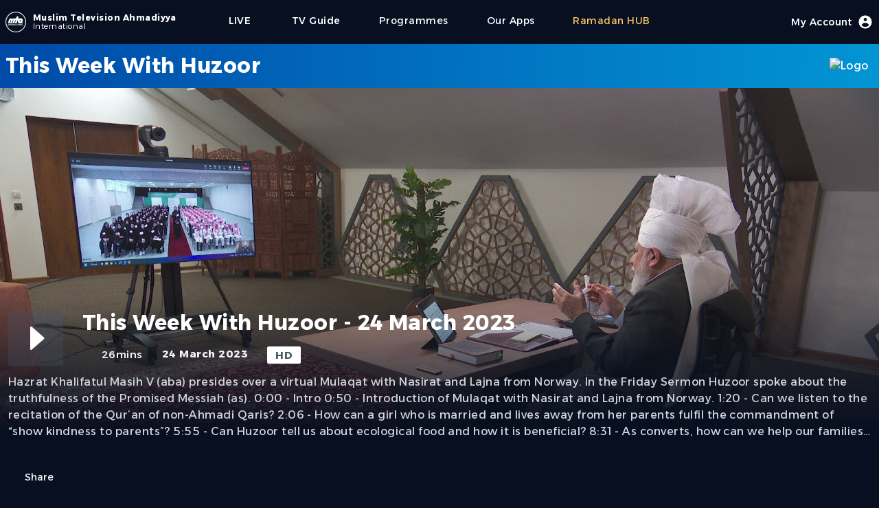

--- FILE ---
content_type: text/html; charset=utf-8
request_url: https://www.mta.tv/news/109177/this-week-with-huzoor-24-march-2023
body_size: 17244
content:
<!DOCTYPE html><html lang="en"><head><meta charSet="utf-8"/><meta name="viewport" content="width=device-width"/><script>
            (function(w,d,s,l,i){w[l]=w[l]||[];w[l].push({'gtm.start':
            new Date().getTime(),event:'gtm.js'});var f=d.getElementsByTagName(s)[0],
            j=d.createElement(s),dl=l!='dataLayer'?'&l='+l:'';j.async=true;j.src=
            'https://www.googletagmanager.com/gtm.js?id='+i+dl;f.parentNode.insertBefore(j,f);
            })(window,document,'script','dataLayer','GTM-NG4SD9T');
            </script><link rel="icon" type="image/x-icon" href="/favicon/favicon.ico"/><meta name="robots" content="index,follow"/><meta name="description" content="Official website of (MTA) Muslim Television Ahmadiyya International"/><meta name="twitter:card" content="summary_large_image"/><meta name="twitter:site" content="@muslimtv"/><meta name="twitter:creator" content="@muslimtv"/><meta property="og:title" content="MTA International"/><meta property="og:description" content="Official website of (MTA) Muslim Television Ahmadiyya International"/><meta property="og:url" content="https://www.mta.tv/"/><meta property="og:type" content="website"/><meta property="og:image" content="https://www.mta.tv/sites/default/files/mta-logo%20%281%29.png"/><meta property="og:image:alt" content="MTA International Logo"/><meta property="og:image:width" content="1920"/><meta property="og:image:height" content="1080"/><meta property="og:locale" content="en_IE"/><meta property="og:site_name" content="MTA International"/><link rel="canonical" href="https://www.mta.tv"/><title>This Week With Huzoor - 24 March 2023</title><meta name="description" content="Hazrat Khalifatul Masih V (aba) presides over a virtual Mulaqat with Nasirat and Lajna from Norway.

In the Friday Sermon Huzoor spoke about the truthfulness of the Promised Messiah (as).

0:00 - Intro
0:50 - Introduction of Mulaqat with Nasirat and Lajna from Norway.
1:20 - Can we listen to the recitation of the Qur’an of non-Ahmadi Qaris?
2:06 - How can a girl who is married and lives away from her parents fulfil the commandment of “show kindness to parents”?
5:55 - Can Huzoor tell us about ecological food and how it is beneficial?
8:31 - As converts, how can we help our families understand or accept Islam Ahmadiyyat?
9:45 - What is Huzoor’s guidance regarding the trend of “family friends” which is increasing among some Ahmadi households?
13:29 - Question regarding giving charity to avoid calamity and whether that is the practice of the Holy Prophet (sa)?
16:57 - How best can we integrate the female converts into Lajna Imaillah?
19:51 - Can another prophet from among the Ummah come after the Promised Messiah (as)?
22:57 - Friday Sermon Clip 24 March 2023."/><link rel="icon" href="/favicon.ico"/><link rel="preload" href="/images/mta_logo_main.svg" as="image" fetchpriority="high"/><meta name="next-head-count" content="24"/><link rel="preload" href="/_next/static/media/56a56a7c8799f891-s.p.woff2" as="font" type="font/woff2" crossorigin="anonymous" data-next-font="size-adjust"/><link rel="preload" href="/_next/static/css/673429593f587ab2.css" as="style"/><link rel="stylesheet" href="/_next/static/css/673429593f587ab2.css" data-n-g=""/><noscript data-n-css=""></noscript><script defer="" nomodule="" src="/_next/static/chunks/polyfills-78c92fac7aa8fdd8.js"></script><script defer="" src="/_next/static/chunks/7510.38f18fc37faa0287.js"></script><script defer="" src="/_next/static/chunks/2703.d0b93e65b68a3b20.js"></script><script defer="" src="/_next/static/chunks/75fc9c18-d8a1bd1b86316a25.js"></script><script defer="" src="/_next/static/chunks/87.5b1f8e6eb0d0f275.js"></script><script defer="" src="/_next/static/chunks/3792.fb020ee48051c7a0.js"></script><script defer="" src="/_next/static/chunks/6747.7399968bde49ef12.js"></script><script defer="" src="/_next/static/chunks/942-9d7b08f7fda76957.js"></script><script defer="" src="/_next/static/chunks/14.4f753019ff03a15a.js"></script><script defer="" src="/_next/static/chunks/6268.73e875e0f8821a76.js"></script><script defer="" src="/_next/static/chunks/5601.7abe8c40287ec303.js"></script><script src="/_next/static/chunks/webpack-d1c5fc1cd5b0c978.js" defer=""></script><script src="/_next/static/chunks/framework-8387adc627423465.js" defer=""></script><script src="/_next/static/chunks/main-931700f92acc5e10.js" defer=""></script><script src="/_next/static/chunks/pages/_app-fcc989bf1b574926.js" defer=""></script><script src="/_next/static/chunks/3061-6d9c6548b89d2762.js" defer=""></script><script src="/_next/static/chunks/2800-a537a45fa0817a1d.js" defer=""></script><script src="/_next/static/chunks/6179-0ab948f26e2e6605.js" defer=""></script><script src="/_next/static/chunks/9238-86460f7262bfd168.js" defer=""></script><script src="/_next/static/chunks/8908-59be1d05201a61c1.js" defer=""></script><script src="/_next/static/chunks/pages/news/%5Bpid%5D/%5B...slug%5D-f354dbeab0240341.js" defer=""></script><script src="/_next/static/WPrbCvU_wL1eZxdXOyDD7/_buildManifest.js" defer=""></script><script src="/_next/static/WPrbCvU_wL1eZxdXOyDD7/_ssgManifest.js" defer=""></script></head><noscript><iframe src="https://www.googletagmanager.com/ns.html?id=GTM-NG4SD9T" height="0" width="0" style="display:none;visibility:hidden"></iframe></noscript><body class="font-sanserif flex justify-center h-screen bg-mta-deep-blue-a bg-cover select-none w-full"><div class="max-w-screen-md lg:max-w-screen w-full"><div class="mx-16px"><div id="__next"><main class="__variable_2bd62d font-sanserif tracking-[0.03rem]"><div class="flex w-full justify-center h-masthead-g md:h-masthead-g-md"><div class="flex justify-center items-center bg-mta-deep-blue-a shadow-sm w-full" role="banner"><div class="flex justify-start items-center flex-grow"><a class="items-center text-white cursor-pointer" href="https://www.mta.tv"><div class="flex items-center justify-center"><div class="flex relative h-9 w-9"><img alt="MTA Logo" loading="lazy" width="30" height="30" decoding="async" data-nimg="1" class="align-self-center rounded-md" style="color:transparent" src="/_next/static/media/mta_logo_main.713a9889.svg"/></div><div class="flex flex-col ml-1 justify-center"><div class="text-xs font-bold"><span class="lg:flex hidden">Muslim Television Ahmadiyya</span><span class="sm:flex lg:hidden">MTA</span></div><div class="text-xs font-light -mt-1"><span class="">International</span></div></div></div></a><div class="flex md:hidden items-center h-full"><a class="flex flex-col justify-center items-center mx-7 font-medium text-base text-white cursor-pointer h-full" href="/live/1"><span class="text-sm">LIVE</span><div class="h-1 w-full rounded-lg px-3 "></div></a><a class="flex flex-col font-medium text-base text-mta-tertiary-c cursor-pointer h-full" href="/eng/collection/vwund3eifik/ramadan"><span class="text-sm">Ramadan</span><div class="h-1 w-full rounded-lg px-3 "></div></a><div class="md:flex hidden"><div class="flex flex-col items-center justify-center text-sm lg:text-sm  mx-7 text-white    cursor-pointer h-full" href="https://www.mta.tv/programs"><div class="">Programmes</div><div class="h-1 w-full rounded-lg px-5 "></div></div><div class="flex flex-col items-center justify-center text-sm lg:text-sm  mx-7 text-white    cursor-pointer h-full" href="https://beta.mta.tv/app"><div class="">Our Apps</div><div class="h-1 w-full rounded-lg px-5 "></div></div><div class="flex flex-col items-center justify-center text-sm lg:text-sm  mx-7 text-mta-tertiary-c    cursor-pointer h-full" href="https://beta.mta.tv/eng/collection/vwund3eifik/ramadan"><div class="">Ramadan HUB</div><div class="h-1 w-full rounded-lg px-5 "></div></div></div></div><div class="hidden md:flex items-center lg:ml-11 h-full my-1"><a class="flex flex-col justify-center items-center mx-7 font-medium text-base text-white cursor-pointer h-full" href="/live/1"><span class="text-sm">LIVE</span><div class="h-1 w-full rounded-lg px-5 "></div></a><a class="flex flex-col justify-center items-center mx-7 font-medium text-base text-white cursor-pointer h-full" href="/tv-guide">              <span class="text-sm">TV Guide</span><div class="h-1 w-full rounded-lg px-5 "></div></a><div class="flex flex-col items-center justify-center text-sm lg:text-sm  mx-7 text-white    cursor-pointer h-full" href="https://www.mta.tv/programs"><div class="">Programmes</div><div class="h-1 w-full rounded-lg px-5 "></div></div><div class="flex flex-col items-center justify-center text-sm lg:text-sm  mx-7 text-white    cursor-pointer h-full" href="https://beta.mta.tv/app"><div class="">Our Apps</div><div class="h-1 w-full rounded-lg px-5 "></div></div><div class="flex flex-col items-center justify-center text-sm lg:text-sm  mx-7 text-mta-tertiary-c    cursor-pointer h-full" href="https://beta.mta.tv/eng/collection/vwund3eifik/ramadan"><div class="">Ramadan HUB</div><div class="h-1 w-full rounded-lg px-5 "></div></div></div></div><div class="flex items-center justify-center h-full mr-7 md:mr-0"><div class="flex font-medium text-base text-white cursor-pointer"><div class="flex-none"></div><div class="flex justify-center items-center"><span class="text-sm hidden lg:block">My Account</span><div class="w-6 h-6 ml-2"><svg xmlns="http://www.w3.org/2000/svg" viewBox="0 0 20 20" fill="currentColor"><path fill-rule="evenodd" d="M18 10a8 8 0 11-16 0 8 8 0 0116 0zm-6-3a2 2 0 11-4 0 2 2 0 014 0zm-2 4a5 5 0 00-4.546 2.916A5.986 5.986 0 0010 16a5.986 5.986 0 004.546-2.084A5 5 0 0010 11z" clip-rule="evenodd"></path></svg></div></div><div class="flex-none"><div class="h-1 w-full rounded-lg "></div></div></div></div><div class="flex flex-col md:hidden items-center justify-center"><button type="button" id="mobile" aria-label="Menu"><svg class="w-6 h-6 text-gray-300" x-show="! showMenu" fill="none" stroke-linecap="round" stroke-linejoin="round" stroke-width="2" viewBox="0 00 24 24" stroke="currentColor"><path d="m4 6h16M4 12h16M4 18h16"></path></svg></button><div class="hidden w-full absolute top-16 left-0 md:top-0 content-center" id="mobileMenu"><div class="relative text-center z-20 bg-mta-primary-a pt-5 pb-10"><a class="block mx-auto w-max text-lg text-white mb-2 py-3  cursor-pointer h-full" href="/tv-guide"><div class="flex-none"></div><div class="flex items-center justify-center flex-grow">TV Guide</div><div class="flex-none"><div class="h-1 w-full rounded-lg "></div></div></a><a class="block mx-auto w-max text-lg text-white mb-2 py-3  cursor-pointer h-full" href="https://www.mta.tv/programs"><div class="flex-none"></div><div class="flex items-center justify-center flex-grow">Programmes</div><div class="flex-none"><div class="h-1 w-full rounded-lg "></div></div></a><a class="block mx-auto w-max text-lg text-white mb-2 py-3  cursor-pointer h-full" href="https://beta.mta.tv/app"><div class="flex-none"></div><div class="flex items-center justify-center flex-grow">Our Apps</div><div class="flex-none"><div class="h-1 w-full rounded-lg "></div></div></a><a class="block mx-auto w-max text-lg text-white mb-2 py-3  cursor-pointer h-full" href="https://beta.mta.tv/eng/collection/vwund3eifik/ramadan"><div class="flex-none"></div><div class="flex items-center justify-center flex-grow">Ramadan HUB</div><div class="flex-none"><div class="h-1 w-full rounded-lg "></div></div></a></div></div></div></div></div><div><div></div><div class="flex flex-col w-full"><div class="flex items-center justify-center bg-gradient-to-r from-news-dark-blue to-news-light-blue border-gray-700 h-masthead-l xs:h-masthead-l-xs md:h-masthead-l-md ml-[calc((100vw-100%)*-0.5)] pl-[calc((100vw-100%)*0.5)] mr-[calc((100vw-100%)*-0.5)] pr-[calc((100vw-100%)*0.5)]"><div class="flex h-full max-w-screen w-full text-white"><div class="flex flex-col justify-center flex-grow"><div class="font-bold text-xl md:text-3xl">This Week With Huzoor</div><div class="text-xs"></div></div><div class="flex justify-center items-center h-full flex-col"><div class="flex"><img alt="Logo" loading="lazy" width="64" height="64" decoding="async" data-nimg="1" class="align-self-center" style="color:transparent" srcSet="/?url=%2Fimages%2Fnews_logo.jpg&amp;w=80&amp;q=75 1x, /?url=%2Fimages%2Fnews_logo.jpg&amp;w=160&amp;q=75 2x" src="/?url=%2Fimages%2Fnews_logo.jpg&amp;w=160&amp;q=75"/></div></div></div></div><div class="flex w-full"><div class="text-white pb-60 w-full"><div class="flex justify-center bg-gray-900 ml-[calc((100vw-100%)*-0.5)] pl-[calc((100vw-100%)*0.5)] mr-[calc((100vw-100%)*-0.5)] pr-[calc((100vw-100%)*0.5)]"><div class="relative flex flex-col items-center justify-center h-full w-screen"><div class="relative w-screen h-full aspect-w-16 aspect-h-9"><div class="bg-mta-smart-blue/80 items-start justify-center flex h-full"><div class="relative w-32 h-32 mt-20 sm:w-44 sm:h-44 md:w-64 md:h-64 lg:w-96 lg:h-96  lg:mt-40 md:mt-20"><img alt="This Week With Huzoor - 24 March 2023" fetchpriority="high" decoding="async" data-nimg="fill" class="opacity-10" style="position:absolute;height:100%;width:100%;left:0;top:0;right:0;bottom:0;color:transparent" src="/images/mta_logo_main.svg"/></div></div></div><div class="md:absolute xl:bottom-0 md:-bottom-20 -bottom-30 w-full px-3 duration-300"><div class="flex flex-col"><div class="flex justify-center items-center pb-5 md:pt-10 pt-3 xl:pb-36 lg:pb-10 z-10 w-screen bg-gradient-to-b from-transparent via-mta-deep-blue-a to-mta-deep-blue-a ml-[calc((100vw-100%)*-0.5)] pl-[calc((100vw-100%)*0.5)] mr-[calc((100vw-100%)*-0.5)] pr-[calc((100vw-100%)*0.5)]"><div class="max-w-screen w-full"><div class="flex flex-col"><div class="flex z-10"><div class="flex h-20 w-20 mr-7"><div class="flex w-20 h-20 bg-gray-600/30 hover:bg-gray-600/60 duration-300 rounded-sm cursor-pointer"><div class="flex items-center justify-center w-full"><div data-insights-index="studio-online-web-prod"><div id="hits"><div class="hit" data-insights-object-id="null"><div class="w-16 h-16 text-white"><svg viewBox="0 0 24 24" version="1.1"><g stroke="none" stroke-width="1" fill="none" fill-rule="evenodd"><rect x="0" y="0" width="24" height="24"></rect><path class="playButton" d="M9.82866499,18.2771971 L16.5693679,12.3976203 C16.7774696,12.2161036 16.7990211,11.9002555 16.6175044,11.6921539 C16.6029128,11.6754252 16.5872233,11.6596867 16.5705402,11.6450431 L9.82983723,5.72838979 C9.62230202,5.54622572 9.30638833,5.56679309 9.12422426,5.7743283 C9.04415337,5.86555116 9,5.98278612 9,6.10416552 L9,17.9003957 C9,18.1765381 9.22385763,18.4003957 9.5,18.4003957 C9.62084305,18.4003957 9.73759731,18.3566309 9.82866499,18.2771971 Z" fill="currentColor">Play</path></g></svg></div></div></div></div></div></div></div><div class="flex flex-col items-start justify-start z-10 w-full"><div class="flex w-full justify-center mb-4"><div class="flex flex-grow md:text-3xl sm:text-2xl text-xl font-bold pr-2"></div><div class="flex pl-2"><div class="flex"></div></div></div><div class="flex items-start text-[15px] space-x-[1.75rem]"><div class="flex items-center font-medium text-gray-100"><div class="flex w-6 h-6 mr-1 pb-0.5"><svg viewBox="0 0 24 24" version="1.1"><g stroke="none" stroke-width="1" fill="none" fill-rule="evenodd"><rect x="0" y="0" width="24" height="24"></rect><path d="M12,22 C7.02943725,22 3,17.9705627 3,13 C3,8.02943725 7.02943725,4 12,4 C16.9705627,4 21,8.02943725 21,13 C21,17.9705627 16.9705627,22 12,22 Z" fill="currentColor" opacity="0.3"></path><path d="M11.9630156,7.5 L12.0475062,7.5 C12.3043819,7.5 12.5194647,7.69464724 12.5450248,7.95024814 L13,12.5 L16.2480695,14.3560397 C16.403857,14.4450611 16.5,14.6107328 16.5,14.7901613 L16.5,15 C16.5,15.2109164 16.3290185,15.3818979 16.1181021,15.3818979 C16.0841582,15.3818979 16.0503659,15.3773725 16.0176181,15.3684413 L11.3986612,14.1087258 C11.1672824,14.0456225 11.0132986,13.8271186 11.0316926,13.5879956 L11.4644883,7.96165175 C11.4845267,7.70115317 11.7017474,7.5 11.9630156,7.5 Z" fill="currentColor"></path></g></svg></div><div class="flex md:hidden">26m</div><div class="md:flex hidden">26mins</div></div><div class="font-bold text-gray-100"><span class="md:hidden">24 Mar 23</span><span class="md:flex hidden">24 March 2023</span></div><div class="bg-white px-3 text-gray-600 rounded-sm font-bold py-[0.1rem]">HD</div></div></div></div></div><div class="flex flex-grow text-md text-gray-300 pt-3"><div class="z-20 line-clamp-4">Hazrat Khalifatul Masih V (aba) presides over a virtual Mulaqat with Nasirat and Lajna from Norway.

In the Friday Sermon Huzoor spoke about the truthfulness of the Promised Messiah (as).

0:00 - Intro
0:50 - Introduction of Mulaqat with Nasirat and Lajna from Norway.
1:20 - Can we listen to the recitation of the Qur’an of non-Ahmadi Qaris?
2:06 - How can a girl who is married and lives away from her parents fulfil the commandment of “show kindness to parents”?
5:55 - Can Huzoor tell us about ecological food and how it is beneficial?
8:31 - As converts, how can we help our families understand or accept Islam Ahmadiyyat?
9:45 - What is Huzoor’s guidance regarding the trend of “family friends” which is increasing among some Ahmadi households?
13:29 - Question regarding giving charity to avoid calamity and whether that is the practice of the Holy Prophet (sa)?
16:57 - How best can we integrate the female converts into Lajna Imaillah?
19:51 - Can another prophet from among the Ummah come after the Promised Messiah (as)?
22:57 - Friday Sermon Clip 24 March 2023.</div></div><div class="flex items-center mt-11"><div class="flex items-center z-10"><button class="flex text-sm cursor-pointer"><div class="flex w-5 h-5 mr-1"><svg viewBox="0 0 24 24" version="1.1"><g stroke="none" stroke-width="1" fill="none" fill-rule="evenodd"><rect x="0" y="0" width="24" height="24"></rect><path d="M10.9,2 C11.4522847,2 11.9,2.44771525 11.9,3 C11.9,3.55228475 11.4522847,4 10.9,4 L6,4 C4.8954305,4 4,4.8954305 4,6 L4,18 C4,19.1045695 4.8954305,20 6,20 L18,20 C19.1045695,20 20,19.1045695 20,18 L20,16 C20,15.4477153 20.4477153,15 21,15 C21.5522847,15 22,15.4477153 22,16 L22,18 C22,20.209139 20.209139,22 18,22 L6,22 C3.790861,22 2,20.209139 2,18 L2,6 C2,3.790861 3.790861,2 6,2 L10.9,2 Z" fill="currentColor" fill-rule="nonzero" opacity="0.3"></path><path d="M24.0690576,13.8973499 C24.0690576,13.1346331 24.2324969,10.1246259 21.8580869,7.73659596 C20.2600137,6.12944276 17.8683518,5.85068794 15.0081639,5.72356847 L15.0081639,1.83791555 C15.0081639,1.42370199 14.6723775,1.08791555 14.2581639,1.08791555 C14.0718537,1.08791555 13.892213,1.15726043 13.7542266,1.28244533 L7.24606818,7.18681951 C6.93929045,7.46513642 6.9162184,7.93944934 7.1945353,8.24622707 C7.20914339,8.26232899 7.22444472,8.27778811 7.24039592,8.29256062 L13.7485543,14.3198102 C14.0524605,14.6012598 14.5269852,14.5830551 14.8084348,14.2791489 C14.9368329,14.140506 15.0081639,13.9585047 15.0081639,13.7695393 L15.0081639,9.90761477 C16.8241562,9.95755456 18.1177196,10.0730665 19.2929978,10.4469645 C20.9778605,10.9829796 22.2816185,12.4994368 23.2042718,14.996336 L23.2043032,14.9963244 C23.313119,15.2908036 23.5938372,15.4863432 23.9077781,15.4863432 L24.0735976,15.4863432 C24.0735976,15.0278051 24.0690576,14.3014082 24.0690576,13.8973499 Z" fill="currentColor" fill-rule="nonzero" transform="translate(15.536799, 8.287129) scale(-1, 1) translate(-15.536799, -8.287129) "></path></g></svg></div>Share</button></div></div></div></div></div></div></div></div><div class="xl:mt-5 md:mt-24 mt-5"><div class="w-full"><div class="flex mb-11 border-t border-b border-gray-700 w-full py-2"><div class="text-md text-white/90">More from<!-- --> <span class="font-bold text-white">This Week With Huzoor</span></div></div><div class="flex w-full mt-2"><div class="grid lg:grid-cols-5 md:grid-cols-4 sm:grid-cols-3 grid-cols-2 w-full gap-x-3 gap-y-10"></div></div></div></div></div></div></div></div><div class="flex flex-col ml-[calc((100vw-100%)*-0.5)] pl-[calc((100vw-100%)*0.5)] mr-[calc((100vw-100%)*-0.5)] pr-[calc((100vw-100%)*0.5)] bg-mta-primary-a"><div class="flex flex-col sm:flex-row justify-between pt-9 text-white text-xl font-base sm:font-bold sm:text-xs md:text-sm w-full sm:pr-9"><div class="flex flex-col items-center md:items-start"><div class=""><div class="flex items-center"><div class="h-9 w-9 mr-2"><img alt="MTA Logo" loading="lazy" width="36" height="36" decoding="async" data-nimg="1" class="align-self-center rounded-md" style="color:transparent" src="/images/mta_logo_main.svg"/></div><div class="flex flex-col"><div class="text-md font-bold">Muslim Television Ahmadiyya</div><div class="text-xs font-bold -mt-1">International</div></div></div></div><div class="flex flex-col items-center sm:items-start text-xs mt-3 sm:ml-11 w-full sm:w-auto sm:bg-transparent bg-white/10 sm:py-0 py-2"><div class="font-light">A division of<!-- --> <span class="font-bold">Al-Shirkatul Islamiyyah</span></div><div class="flex sm:flex-col flex-row items-center sm:items-start justify-center font-light"><div class="sm:mt-1 sm:px-0 pr-3">Charity No. 295197</div><div>Reg. No. 2051424</div></div></div></div><div class="flex flex-col items-center sm:items-start mt-9 sm:mt-0"><a class="py-1" href="/live/1">LIVE</a><a class="py-1" href="/vod">Videos</a><a class="py-1" href="/tv-guide">TV Guide</a><a class="py-1" href="/programs">Programmes</a><a class="py-1" href="/kids">Kids Space</a><a class="py-1" href="/node/421986">Our Apps</a></div><div class="flex flex-col items-center sm:items-start"><a class="py-1" href="/supported-devices">Supported Devices</a><a class="py-1" href="/satellite-info">Satellite Info</a><a class="py-1" href="/term-of-use">Terms of Use</a><a class="py-1" href="/affiliated-website">Websites</a></div><div class="flex flex-col items-center sm:items-start"><a class="py-1" href="/legal">Legal</a><a class="py-1" href="/contactus">Contact Us</a><a class="py-1" href="/aboutus">About Us</a><a class="py-1" href="/privacy-policy">Privacy Policy</a></div></div><div class="flex justify-between items-center mt-20 py-5 text-white text-sm bg-mta-smart-blue ml-[calc((100vw-100%)*-0.5)] pl-[calc((100vw-100%)*0.5)] mr-[calc((100vw-100%)*-0.5)] pr-[calc((100vw-100%)*0.5)]"><div class="font-bold">Copyright © 2022 MTA International</div><div class="flex justify-center items-center"><a target="_blank" class="h-7 w-7 mx-2 mt-1 cursor-pointer" href="https://www.youtube.com/user/mtaOnline1"><svg viewBox="0 0 24 24" version="1.1"><g stroke="none" stroke-width="1" fill="none" fill-rule="evenodd"><rect x="0" y="0" width="24" height="24"></rect><path d="M4.22266882,4 L19.8367728,4.00001353 C21.3873185,4.00001353 22.6823897,5.1816009 22.8241881,6.72564925 C22.9414021,8.00199653 23.0000091,9.40113909 23.0000091,10.9230769 C23.0000091,12.7049599 22.9196724,14.4870542 22.758999,16.26936 L22.7589943,16.2693595 C22.6196053,17.8155637 21.3235899,19 19.7711155,19 L4.22267091,19.0000022 C2.6743525,19.0000022 1.38037032,17.8217109 1.23577882,16.2801587 C1.07859294,14.6043323 1,13.0109461 1,11.5 C1,9.98905359 1.07859298,8.39566699 1.23577893,6.7198402 L1.23578022,6.71984032 C1.38037157,5.17828994 2.67435224,4 4.22266882,4 Z" fill="currentColor" opacity="1"></path><path d="M11.1821576,14.8052934 L15.5856084,11.7952868 C15.8135802,11.6394552 15.8720614,11.3283211 15.7162299,11.1003494 C15.6814583,11.0494808 15.6375838,11.0054775 15.5868174,10.970557 L11.1833666,7.94156929 C10.9558527,7.78507001 10.6445485,7.84263875 10.4880492,8.07015268 C10.4307018,8.15352258 10.3999996,8.25233045 10.3999996,8.35351969 L10.3999996,14.392514 C10.3999996,14.6686564 10.6238572,14.892514 10.8999996,14.892514 C11.000689,14.892514 11.0990326,14.8621141 11.1821576,14.8052934 Z" fill="#000000"></path></g></svg></a><a target="_blank" class="h-7 w-7 mx-2 mt-2 cursor-pointer" href="https://twitter.com/muslimtv"><svg version="1.1" x="0px" y="0px" viewBox="0 0 248 204"><g id="Logo_1_"><path fill="currentColor" d="M221.95,51.29c0.15,2.17,0.15,4.34,0.15,6.53c0,66.73-50.8,143.69-143.69,143.69v-0.04 C50.97,201.51,24.1,193.65,1,178.83c3.99,0.48,8,0.72,12.02,0.73c22.74,0.02,44.83-7.61,62.72-21.66 c-21.61-0.41-40.56-14.5-47.18-35.07c7.57,1.46,15.37,1.16,22.8-0.87C27.8,117.2,10.85,96.5,10.85,72.46c0-0.22,0-0.43,0-0.64 c7.02,3.91,14.88,6.08,22.92,6.32C11.58,63.31,4.74,33.79,18.14,10.71c25.64,31.55,63.47,50.73,104.08,52.76 c-4.07-17.54,1.49-35.92,14.61-48.25c20.34-19.12,52.33-18.14,71.45,2.19c11.31-2.23,22.15-6.38,32.07-12.26 c-3.77,11.69-11.66,21.62-22.2,27.93c10.01-1.18,19.79-3.86,29-7.95C240.37,35.29,231.83,44.14,221.95,51.29z"></path></g></svg></a><a target="_blank" class="h-7 w-7 mx-2 cursor-pointer" href="https://www.facebook.com/tv.mtainternational"><svg version="1.0" x="0px" y="0px" viewBox="0 0 50 50" class="icon icons8-Facebook-Filled"><path fill="currentColor" d="M40,0H10C4.486,0,0,4.486,0,10v30c0,5.514,4.486,10,10,10h30c5.514,0,10-4.486,10-10V10C50,4.486,45.514,0,40,0z M39,17h-3 c-2.145,0-3,0.504-3,2v3h6l-1,6h-5v20h-7V28h-3v-6h3v-3c0-4.677,1.581-8,7-8c2.902,0,6,1,6,1V17z"></path></svg></a></div></div></div></main></div></div></div><script id="__NEXT_DATA__" type="application/json">{"props":{"pageProps":{"seo":{"title":"This Week With Huzoor - 24 March 2023","description":"Hazrat Khalifatul Masih V (aba) presides over a virtual Mulaqat with Nasirat and Lajna from Norway.\n\nIn the Friday Sermon Huzoor spoke about the truthfulness of the Promised Messiah (as).\n\n0:00 - Intro\n0:50 - Introduction of Mulaqat with Nasirat and Lajna from Norway.\n1:20 - Can we listen to the recitation of the Qur’an of non-Ahmadi Qaris?\n2:06 - How can a girl who is married and lives away from her parents fulfil the commandment of “show kindness to parents”?\n5:55 - Can Huzoor tell us about ecological food and how it is beneficial?\n8:31 - As converts, how can we help our families understand or accept Islam Ahmadiyyat?\n9:45 - What is Huzoor’s guidance regarding the trend of “family friends” which is increasing among some Ahmadi households?\n13:29 - Question regarding giving charity to avoid calamity and whether that is the practice of the Holy Prophet (sa)?\n16:57 - How best can we integrate the female converts into Lajna Imaillah?\n19:51 - Can another prophet from among the Ummah come after the Promised Messiah (as)?\n22:57 - Friday Sermon Clip 24 March 2023.","studio":"international","studioId":"1","brand":"This Week With Huzoor","permalink":"/news/109177/this-week-with-huzoor-24-march-2023","availableFrom":"2023-03-24T19:00:00.000Z","updatedAt":"2023-03-25T21:37:12.300Z","keywords":null,"duration":"PT26M32S","thumbnailUrls":["https://mta-vod.akamaized.net/109177/7c500f7a-1a70-455f-9649-bc9a86fa085f/thumbnails/This_Week_With_Huzoor_24_03_2023_109177_193781_thumb.0000048.jpg"],"playback":["https://mta-vod.akamaized.net/109177/7c500f7a-1a70-455f-9649-bc9a86fa085f/mp4/This_Week_With_Huzoor_24_03_2023_109177_193781_Mp4_Avc_Aac_16x9_1920x1080p_24Hz_8.5Mbps_qvbr.mp4"],"isBot":false},"metadata":{"revisionId":103290,"noIndex":false,"availableFrom":"2023-03-24T19:00:00.000Z","availableFrom_timestamp":1679684400000,"upid":109177,"pid":"109177","teaserImage":{"16x9":"/109177/7c500f7a-1a70-455f-9649-bc9a86fa085f/thumbnails/This_Week_With_Huzoor_24_03_2023_109177_193781_thumb.0000048.jpg"},"permalink":"/news/109177/this-week-with-huzoor-24-march-2023","isPromo":false,"isLiveEvent":false,"liveEventEndAt":null,"liveEventEndAt_timestamp":0,"brandId":681,"brand":"This Week With Huzoor","categories":["News"],"categories_hierarchical":{"lvl0":["News"],"lvl1":["News \u003e News"]},"recordDate":"2023-03-24","recordDate_timestamp":1679616000000,"recordedYear":2023,"recordedMonth":3,"recordedDay":24,"tags":{"lvl0":["studio-MTA International","brand-This Week With Huzoor","km-Khalifatul Masih V","category-News"],"lvl1":["brand-This Week With Huzoor \u003e km-Not Present","brand-This Week With Huzoor \u003e country-United Kingdom","studio-MTA International \u003e year-2023","brand-This Week With Huzoor \u003e year-2023","category-News \u003e year-2023","km-Khalifatul Masih V \u003e year-2023","km-Khalifatul Masih V \u003e country-United Kingdom","category-News \u003e country-United Kingdom","category-News \u003e km-Not Present"],"lvl2":["brand-This Week With Huzoor \u003e year-2023 \u003e country-United Kingdom","brand-This Week With Huzoor \u003e country-United Kingdom \u003e year-2023","category-News \u003e country-United Kingdom \u003e year-2023","category-News \u003e year-2023 \u003e country-United Kingdom","km-Khalifatul Masih V \u003e year-2023 \u003e country-United Kingdom","km-Khalifatul Masih V \u003e country-United Kingdom \u003e year-2023"]},"tags_strict":{"lvl0":["studio-1","brand-681","km-0","category-20015"],"lvl1":["brand-681 \u003e km-0","brand-681 \u003e country-223","studio-1 \u003e year-2023","brand-681 \u003e year-2023","category-20015 \u003e year-2023","km-0 \u003e year-2023","km-0 \u003e country-223","category-20015 \u003e country-223","category-20015 \u003e km-0"],"lvl2":["brand-681 \u003e year-2023 \u003e country-223","brand-681 \u003e country-223 \u003e year-2023","category-20015 \u003e country-223 \u003e year-2023","category-20015 \u003e year-2023 \u003e country-223","km-0 \u003e year-2023 \u003e country-223","km-0 \u003e country-223 \u003e year-2023"]},"encodingProfile":1080,"playback":{"default":"https://mta-vod.akamaized.net/109177/7c500f7a-1a70-455f-9649-bc9a86fa085f/hls/This_Week_With_Huzoor_24_03_2023_109177_193781_default.m3u8","mp4":["https://mta-vod.akamaized.net/109177/7c500f7a-1a70-455f-9649-bc9a86fa085f/mp4/This_Week_With_Huzoor_24_03_2023_109177_193781_Mp4_Avc_Aac_16x9_1920x1080p_24Hz_8.5Mbps_qvbr.mp4"]},"durationSeconds":1592.32,"redirects":[],"updatedAt":"2023-03-25T21:37:12.300Z","title_eng":"This Week With Huzoor - 24 March 2023","titleShort_eng":"This Week With Huzoor - 24 March 2023","description_eng":"Hazrat Khalifatul Masih V (aba) presides over a virtual Mulaqat with Nasirat and Lajna from Norway.\n\nIn the Friday Sermon Huzoor spoke about the truthfulness of the Promised Messiah (as).\n\n0:00 - Intro\n0:50 - Introduction of Mulaqat with Nasirat and Lajna from Norway.\n1:20 - Can we listen to the recitation of the Qur’an of non-Ahmadi Qaris?\n2:06 - How can a girl who is married and lives away from her parents fulfil the commandment of “show kindness to parents”?\n5:55 - Can Huzoor tell us about ecological food and how it is beneficial?\n8:31 - As converts, how can we help our families understand or accept Islam Ahmadiyyat?\n9:45 - What is Huzoor’s guidance regarding the trend of “family friends” which is increasing among some Ahmadi households?\n13:29 - Question regarding giving charity to avoid calamity and whether that is the practice of the Holy Prophet (sa)?\n16:57 - How best can we integrate the female converts into Lajna Imaillah?\n19:51 - Can another prophet from among the Ummah come after the Promised Messiah (as)?\n22:57 - Friday Sermon Clip 24 March 2023.","content_eng":"null","keywords_eng":null,"permalink_legacy":"/id/109177/Week-Huzoor/Week-Huzoor-24-March-2023","teaser_image_legacy":"/sites/default/files/This-Week-With-Huzoor---24-March-2023.jpg","redirects_legacy":["id/109177/Week-Huzoor/Week-Huzoor-24-March-2023"],"objectID":"109177"},"similar":{"hits":[{"revisionId":113992,"noIndex":false,"availableFrom":"2026-01-16T19:00:00.000Z","availableFrom_timestamp":1768590000000,"upid":123199,"pid":"123199","teaserImage":{"16x9":"/123199/teaser-image/123199-1160.jpeg","9x13":null},"permalink":"/news/123199/this-week-with-huzoor-16th-january-2026","isPromo":false,"isLiveEvent":false,"liveEventEndAt":null,"liveEventEndAt_timestamp":0,"brandId":681,"brand":"This Week With Huzoor","categories":["Mulaqaat","Jama'ati News"],"categories_hierarchical":{"lvl0":["Events","News"],"lvl1":["Events \u003e Mulaqaat","News \u003e Jama'ati News"]},"recordDate":"2026-01-16","recordDate_timestamp":1768521600000,"recordedYear":2026,"recordedMonth":1,"recordedDay":16,"tags":{"lvl0":["studio-MTA International","brand-This Week With Huzoor","km-Khalifatul Masih V","category-Mulaqaat","category-Jama'ati News"],"lvl1":["brand-This Week With Huzoor \u003e km-Khalifatul Masih V","brand-This Week With Huzoor \u003e country-United Kingdom","studio-MTA International \u003e year-2026","brand-This Week With Huzoor \u003e year-2026","category-Mulaqaat \u003e year-2026","category-Jama'ati News \u003e year-2026","km-Khalifatul Masih V \u003e year-2026","km-Khalifatul Masih V \u003e country-United Kingdom","category-Mulaqaat \u003e country-United Kingdom","category-Mulaqaat \u003e km-Khalifatul Masih V","category-Jama'ati News \u003e country-United Kingdom","category-Jama'ati News \u003e km-Khalifatul Masih V"],"lvl2":["brand-This Week With Huzoor \u003e year-2026 \u003e country-United Kingdom","brand-This Week With Huzoor \u003e country-United Kingdom \u003e year-2026","category-Mulaqaat \u003e country-United Kingdom \u003e year-2026","category-Mulaqaat \u003e year-2026 \u003e country-United Kingdom","category-Jama'ati News \u003e country-United Kingdom \u003e year-2026","category-Jama'ati News \u003e year-2026 \u003e country-United Kingdom","km-Khalifatul Masih V \u003e year-2026 \u003e country-United Kingdom","km-Khalifatul Masih V \u003e country-United Kingdom \u003e year-2026"]},"tags_strict":{"lvl0":["studio-1","brand-681","km-5","category-20003","category-40002"],"lvl1":["brand-681 \u003e km-5","brand-681 \u003e country-223","studio-1 \u003e year-2026","brand-681 \u003e year-2026","category-20003 \u003e year-2026","category-40002 \u003e year-2026","km-5 \u003e year-2026","km-5 \u003e country-223","category-20003 \u003e country-223","category-20003 \u003e km-5","category-40002 \u003e country-223","category-40002 \u003e km-5"],"lvl2":["brand-681 \u003e year-2026 \u003e country-223","brand-681 \u003e country-223 \u003e year-2026","category-20003 \u003e country-223 \u003e year-2026","category-20003 \u003e year-2026 \u003e country-223","category-40002 \u003e country-223 \u003e year-2026","category-40002 \u003e year-2026 \u003e country-223","km-5 \u003e year-2026 \u003e country-223","km-5 \u003e country-223 \u003e year-2026"]},"redirects":[],"updatedAt":"2026-01-20T13:11:15.720Z","shortlink":"","title_eng":"This Week With Huzoor - 16th January 2026","titleShort_eng":"This Week With Huzoor - 16th January 2026","description_eng":"A programme featuring the highlights of the activities of the Head of the Ahmadiyya Muslim Community, Hazrat Mirza Masroor Ahmad (may Allah be his Helper) from the last week.","content_eng":"null","keywords_eng":[],"encodingProfile":1080,"playback":{"legacytv":"https://mta-vod.akamaized.net/123199/9b2916a0-78ce-48a4-bbee-491164818367/hls/This_Week_With_Huzoor_16_01_2026_KM5_123199_209142.m3u8","akamaiHlsTvUrl":"https://mta-vod.akamaized.net/123199/9b2916a0-78ce-48a4-bbee-491164818367/hls/This_Week_With_Huzoor_16_01_2026_KM5_123199_209142_tv.m3u8","default":"https://mta-vod.akamaized.net/123199/9b2916a0-78ce-48a4-bbee-491164818367/hls/This_Week_With_Huzoor_16_01_2026_KM5_123199_209142_default.m3u8","mp4":["https://mta-vod.akamaized.net/123199/9b2916a0-78ce-48a4-bbee-491164818367/mp4/This_Week_With_Huzoor_16_01_2026_KM5_123199_209142_Mp4_Avc_Aac_16x9_1920x1080p_24Hz_8.5Mbps_qvbr.mp4"]},"objectID":"123199"},{"revisionId":113886,"noIndex":false,"availableFrom":"2026-01-02T15:00:00.000Z","availableFrom_timestamp":1767366000000,"upid":120701,"pid":"120701","teaserImage":{"16x9":"/120701/47051a51-1841-4bc5-be65-c720f9f1d2ff/thumbnails/This_Week_With_Huzoor_2_01_2026_KM5_120701_206439_thumb.0000022.jpg","9x13":"/mtatv-static-content/media/this-week-with-huzoor/l8UG5xrFWajWqomNLeLBk-9x13.jpg"},"permalink":"/news/120701/this-week-with-huzoor-2nd-january-2026","isPromo":false,"isLiveEvent":false,"liveEventEndAt":null,"liveEventEndAt_timestamp":0,"brandId":681,"brand":"This Week With Huzoor","categories":["Mulaqaat","Jama'ati News"],"categories_hierarchical":{"lvl0":["Events","News"],"lvl1":["Events \u003e Mulaqaat","News \u003e Jama'ati News"]},"recordDate":"2026-01-02","recordDate_timestamp":1767312000000,"recordedYear":2026,"recordedMonth":1,"recordedDay":2,"tags":{"lvl0":["studio-MTA International","brand-This Week With Huzoor","km-Khalifatul Masih V","category-Mulaqaat","category-Jama'ati News"],"lvl1":["brand-This Week With Huzoor \u003e km-Khalifatul Masih V","brand-This Week With Huzoor \u003e country-United Kingdom","studio-MTA International \u003e year-2026","brand-This Week With Huzoor \u003e year-2026","category-Mulaqaat \u003e year-2026","category-Jama'ati News \u003e year-2026","km-Khalifatul Masih V \u003e year-2026","km-Khalifatul Masih V \u003e country-United Kingdom","category-Mulaqaat \u003e country-United Kingdom","category-Mulaqaat \u003e km-Khalifatul Masih V","category-Jama'ati News \u003e country-United Kingdom","category-Jama'ati News \u003e km-Khalifatul Masih V"],"lvl2":["brand-This Week With Huzoor \u003e year-2026 \u003e country-United Kingdom","brand-This Week With Huzoor \u003e country-United Kingdom \u003e year-2026","category-Mulaqaat \u003e country-United Kingdom \u003e year-2026","category-Mulaqaat \u003e year-2026 \u003e country-United Kingdom","category-Jama'ati News \u003e country-United Kingdom \u003e year-2026","category-Jama'ati News \u003e year-2026 \u003e country-United Kingdom","km-Khalifatul Masih V \u003e year-2026 \u003e country-United Kingdom","km-Khalifatul Masih V \u003e country-United Kingdom \u003e year-2026"]},"tags_strict":{"lvl0":["studio-1","brand-681","km-5","category-20003","category-40002"],"lvl1":["brand-681 \u003e km-5","brand-681 \u003e country-223","studio-1 \u003e year-2026","brand-681 \u003e year-2026","category-20003 \u003e year-2026","category-40002 \u003e year-2026","km-5 \u003e year-2026","km-5 \u003e country-223","category-20003 \u003e country-223","category-20003 \u003e km-5","category-40002 \u003e country-223","category-40002 \u003e km-5"],"lvl2":["brand-681 \u003e year-2026 \u003e country-223","brand-681 \u003e country-223 \u003e year-2026","category-20003 \u003e country-223 \u003e year-2026","category-20003 \u003e year-2026 \u003e country-223","category-40002 \u003e country-223 \u003e year-2026","category-40002 \u003e year-2026 \u003e country-223","km-5 \u003e year-2026 \u003e country-223","km-5 \u003e country-223 \u003e year-2026"]},"redirects":["/news/120701/this-week-with-huzoor-22nd-august-2025"],"updatedAt":"2026-01-20T09:44:09.996Z","shortlink":"","title_eng":"This Week With Huzoor - 2nd January 2026","titleShort_eng":"This Week With Huzoor - 2nd January 2026","description_eng":"Hazrat Khalifatul Masih V (aba) grants a Mulaqat to Khuddam from Virginia, USA, addresses the final session of Jalsa Salana Qadian 2025, and grants an audience to Janet Davies, the High sheriff of South Glamorgan County in South Wales.\n\nIn his Friday Sermon, Huzoor (aba) requested prayers for the new year.\n\n00:00 - Title Sequence.\n00:32 - Presenters introduction of This Week With Huzoor.\n1:06 - Introduction of mulaqat with Khuddam from Virginia, USA. \n1:36 - How can I find the time to read and fully understand Jamaati books?\n4:51 - I am the grandson of Maulana Attaullah Kaleem. Can Huzoor (aba) share his memories of him?\n7:18 - How can we install the spirit of dignity of labour within Khuddam?\n9:16 - How can we balance our worldly and spiritual pursuits?\n13:43 - How can we raise over voice against injustice in the world?\n15:57 - Some Shia's give precedence to the family of the Holy Prophet (saw) over Khilafat. Can Huzoor (aba) give guidance on this?\n21:05 - How can we become the best example for the Jamaat and the World?\n23:39 - The mulaqat concludes and the delegation is granted a photograph by beloved Huzoor (aba).\n23:49 - Huzoor (aba) addresses the final session of Jalsa Salana Qadian 2025.\n27:21 - Huzoor (aba) tours Islamabad, meeting attendees of the Jalsa.\n28:19 - Huzoor (aba) grants a mulaqat to Janet Davies, the High sheriff of South Glamorgan County in South Wales.\n31:17 - Presenters outro.\n31:26 - Friday Sermon Clip, 2 January 2026 - Prayers for the New Year.","content_eng":"null","keywords_eng":[],"encodingProfile":1080,"playback":{"legacytv":"https://mta-vod.akamaized.net/120701/47051a51-1841-4bc5-be65-c720f9f1d2ff/hls/This_Week_With_Huzoor_2_01_2026_KM5_120701_206439.m3u8","akamaiHlsTvUrl":"https://mta-vod.akamaized.net/120701/47051a51-1841-4bc5-be65-c720f9f1d2ff/hls/This_Week_With_Huzoor_2_01_2026_KM5_120701_206439_tv.m3u8","default":"https://mta-vod.akamaized.net/120701/47051a51-1841-4bc5-be65-c720f9f1d2ff/hls/This_Week_With_Huzoor_2_01_2026_KM5_120701_206439_default.m3u8","mp4":["https://mta-vod.akamaized.net/120701/47051a51-1841-4bc5-be65-c720f9f1d2ff/mp4/This_Week_With_Huzoor_2_01_2026_KM5_120701_206439_Mp4_Avc_Aac_16x9_1920x1080p_24Hz_8.5Mbps_qvbr.mp4"]},"durationSeconds":2010.88,"textTracks":[{"languageCode":"fre","languageName":"French","url":"https://mta-vod.akamaized.net/120701/47051a51-1841-4bc5-be65-c720f9f1d2ff/hls/cc/120701-fre-cc.vtt","rtl":false},{"languageCode":"ger","languageName":"German","url":"https://mta-vod.akamaized.net/120701/47051a51-1841-4bc5-be65-c720f9f1d2ff/hls/cc/120701-ger-cc.vtt","rtl":false},{"languageCode":"ind","languageName":"Indonesian","url":"https://mta-vod.akamaized.net/120701/47051a51-1841-4bc5-be65-c720f9f1d2ff/hls/cc/120701-ind-cc.vtt","rtl":false},{"languageCode":"per","languageName":"Persian","url":"https://mta-vod.akamaized.net/120701/47051a51-1841-4bc5-be65-c720f9f1d2ff/hls/cc/120701-per-cc.vtt","rtl":true},{"languageCode":"swe","languageName":"Swedish","url":"https://mta-vod.akamaized.net/120701/47051a51-1841-4bc5-be65-c720f9f1d2ff/hls/cc/120701-swe-cc.vtt","rtl":false}],"objectID":"120701"},{"revisionId":113697,"noIndex":false,"availableFrom":"2025-12-19T15:00:00.000Z","availableFrom_timestamp":1766156400000,"upid":120718,"pid":"120718","teaserImage":{"16x9":"/120718/teaser-image/120718-1294.jpeg","9x13":null},"permalink":"/news/120718/this-week-with-huzoor-19th-december-2025","isPromo":false,"isLiveEvent":false,"liveEventEndAt":null,"liveEventEndAt_timestamp":0,"brandId":681,"brand":"This Week With Huzoor","categories":["Jama'ati News"],"categories_hierarchical":{"lvl0":["News"],"lvl1":["News \u003e Jama'ati News"]},"recordDate":"2025-12-19","recordDate_timestamp":1766102400000,"recordedYear":2025,"recordedMonth":12,"recordedDay":19,"tags":{"lvl0":["studio-MTA International","brand-This Week With Huzoor","km-Khalifatul Masih V","category-Jama'ati News"],"lvl1":["brand-This Week With Huzoor \u003e km-Khalifatul Masih V","brand-This Week With Huzoor \u003e country-United Kingdom","studio-MTA International \u003e year-2025","brand-This Week With Huzoor \u003e year-2025","category-Jama'ati News \u003e year-2025","km-Khalifatul Masih V \u003e year-2025","km-Khalifatul Masih V \u003e country-United Kingdom","category-Jama'ati News \u003e country-United Kingdom","category-Jama'ati News \u003e km-Khalifatul Masih V"],"lvl2":["brand-This Week With Huzoor \u003e year-2025 \u003e country-United Kingdom","brand-This Week With Huzoor \u003e country-United Kingdom \u003e year-2025","category-Jama'ati News \u003e country-United Kingdom \u003e year-2025","category-Jama'ati News \u003e year-2025 \u003e country-United Kingdom","km-Khalifatul Masih V \u003e year-2025 \u003e country-United Kingdom","km-Khalifatul Masih V \u003e country-United Kingdom \u003e year-2025"]},"tags_strict":{"lvl0":["studio-1","brand-681","km-5","category-40002"],"lvl1":["brand-681 \u003e km-5","brand-681 \u003e country-223","studio-1 \u003e year-2025","brand-681 \u003e year-2025","category-40002 \u003e year-2025","km-5 \u003e year-2025","km-5 \u003e country-223","category-40002 \u003e country-223","category-40002 \u003e km-5"],"lvl2":["brand-681 \u003e year-2025 \u003e country-223","brand-681 \u003e country-223 \u003e year-2025","category-40002 \u003e country-223 \u003e year-2025","category-40002 \u003e year-2025 \u003e country-223","km-5 \u003e year-2025 \u003e country-223","km-5 \u003e country-223 \u003e year-2025"]},"redirects":[],"updatedAt":"2026-01-07T15:06:22.173Z","shortlink":"","title_eng":"This Week With Huzoor - 19th December 2025","titleShort_eng":"This Week With Huzoor - 19th December 2025","description_eng":"A programme featuring the highlights of the activities of the Head of the Ahmadiyya Muslim Community, Hazrat Mirza Masroor Ahmad (may Allah be his Helper) from the last week. ","content_eng":"null","keywords_eng":[],"encodingProfile":1080,"playback":{"legacytv":"https://mta-vod.akamaized.net/120718/d3316db3-7acf-4510-9065-6e94f52f6617/hls/This_Week_With_Huzoor_19_12_2025_KM5_120718_206456.m3u8","akamaiHlsTvUrl":"https://mta-vod.akamaized.net/120718/d3316db3-7acf-4510-9065-6e94f52f6617/hls/This_Week_With_Huzoor_19_12_2025_KM5_120718_206456_tv.m3u8","default":"https://mta-vod.akamaized.net/120718/d3316db3-7acf-4510-9065-6e94f52f6617/hls/This_Week_With_Huzoor_19_12_2025_KM5_120718_206456_default.m3u8","mp4":["https://mta-vod.akamaized.net/120718/d3316db3-7acf-4510-9065-6e94f52f6617/mp4/This_Week_With_Huzoor_19_12_2025_KM5_120718_206456_Mp4_Avc_Aac_16x9_1920x1080p_24Hz_8.5Mbps_qvbr.mp4"]},"durationSeconds":1498.56,"generated_topics":[{"topic":"Introduction","timestamp":"00:00:32"},{"topic":"Mulaqat with Hazrat Khalifatul Masih (aba)","timestamp":"00:00:36"},{"topic":"Question: Why did Allah create animals?","timestamp":"00:01:17"},{"topic":"Question: How can we become close to Allah?","timestamp":"00:03:20"},{"topic":"Question: How to deal with overthinking?","timestamp":"00:05:54"},{"topic":"Question: Is it okay to imitate the Khalifa?","timestamp":"00:07:20"},{"topic":"Question: How to improve spirituality in prayers?","timestamp":"00:09:24"},{"topic":"Question: Will people be held accountable for believing Jesus (as) is alive?","timestamp":"00:12:38"},{"topic":"Question: How to respond to people's claims of seeing Jesus (as)?","timestamp":"00:15:23"},{"topic":"Question: How to respond to opinions against Jamaat's peaceful message?","timestamp":"00:18:51"},{"topic":"Question: Are miracles from other religions authentic?","timestamp":"00:20:19"},{"topic":"Conclusion","timestamp":"00:23:03"}],"textTracks":[{"languageCode":"eng","languageName":"English","url":"https://mta-vod.akamaized.net/120718/d3316db3-7acf-4510-9065-6e94f52f6617/hls/cc/120718-eng-cc.vtt","rtl":false},{"languageCode":"fre","languageName":"French","url":"https://mta-vod.akamaized.net/120718/d3316db3-7acf-4510-9065-6e94f52f6617/hls/cc/120718-fre-cc.vtt","rtl":false},{"languageCode":"ger","languageName":"German","url":"https://mta-vod.akamaized.net/120718/d3316db3-7acf-4510-9065-6e94f52f6617/hls/cc/120718-ger-cc.vtt","rtl":false},{"languageCode":"ind","languageName":"Indonesian","url":"https://mta-vod.akamaized.net/120718/d3316db3-7acf-4510-9065-6e94f52f6617/hls/cc/120718-ind-cc.vtt","rtl":false},{"languageCode":"ita","languageName":"Italian","url":"https://mta-vod.akamaized.net/120718/d3316db3-7acf-4510-9065-6e94f52f6617/hls/cc/120718-ita-cc.vtt","rtl":false},{"languageCode":"jpn","languageName":"Japanese","url":"https://mta-vod.akamaized.net/120718/d3316db3-7acf-4510-9065-6e94f52f6617/hls/cc/120718-jpn-cc.vtt","rtl":false},{"languageCode":"per","languageName":"Persian","url":"https://mta-vod.akamaized.net/120718/d3316db3-7acf-4510-9065-6e94f52f6617/hls/cc/120718-per-cc.vtt","rtl":true}],"objectID":"120718"},{"revisionId":113616,"noIndex":false,"availableFrom":"2025-12-13T12:12:11.363Z","availableFrom_timestamp":1765627931363,"upid":120717,"pid":"120717","teaserImage":{"16x9":"/120717/teaser-image/120717-3459.jpeg","9x13":null},"permalink":"/news/120717/this-week-with-huzoor-12th-december-2025","isPromo":false,"isLiveEvent":false,"liveEventEndAt":null,"liveEventEndAt_timestamp":0,"brandId":681,"brand":"This Week With Huzoor","categories":["Jama'ati News","News"],"categories_hierarchical":{"lvl0":["News","News"],"lvl1":["News \u003e Jama'ati News","News \u003e News"]},"recordDate":"2025-12-12","recordDate_timestamp":1765497600000,"recordedYear":2025,"recordedMonth":12,"recordedDay":12,"tags":{"lvl0":["studio-MTA International","brand-This Week With Huzoor","km-Khalifatul Masih V","category-Jama'ati News","category-News"],"lvl1":["brand-This Week With Huzoor \u003e km-Khalifatul Masih V","brand-This Week With Huzoor \u003e country-United Kingdom","studio-MTA International \u003e year-2025","brand-This Week With Huzoor \u003e year-2025","category-Jama'ati News \u003e year-2025","category-News \u003e year-2025","km-Khalifatul Masih V \u003e year-2025","km-Khalifatul Masih V \u003e country-United Kingdom","category-Jama'ati News \u003e country-United Kingdom","category-Jama'ati News \u003e km-Khalifatul Masih V","category-News \u003e country-United Kingdom","category-News \u003e km-Khalifatul Masih V"],"lvl2":["brand-This Week With Huzoor \u003e year-2025 \u003e country-United Kingdom","brand-This Week With Huzoor \u003e country-United Kingdom \u003e year-2025","category-Jama'ati News \u003e country-United Kingdom \u003e year-2025","category-Jama'ati News \u003e year-2025 \u003e country-United Kingdom","category-News \u003e country-United Kingdom \u003e year-2025","category-News \u003e year-2025 \u003e country-United Kingdom","km-Khalifatul Masih V \u003e year-2025 \u003e country-United Kingdom","km-Khalifatul Masih V \u003e country-United Kingdom \u003e year-2025"]},"tags_strict":{"lvl0":["studio-1","brand-681","km-5","category-40002","category-20015"],"lvl1":["brand-681 \u003e km-5","brand-681 \u003e country-223","studio-1 \u003e year-2025","brand-681 \u003e year-2025","category-40002 \u003e year-2025","category-20015 \u003e year-2025","km-5 \u003e year-2025","km-5 \u003e country-223","category-40002 \u003e country-223","category-40002 \u003e km-5","category-20015 \u003e country-223","category-20015 \u003e km-5"],"lvl2":["brand-681 \u003e year-2025 \u003e country-223","brand-681 \u003e country-223 \u003e year-2025","category-40002 \u003e country-223 \u003e year-2025","category-40002 \u003e year-2025 \u003e country-223","category-20015 \u003e country-223 \u003e year-2025","category-20015 \u003e year-2025 \u003e country-223","km-5 \u003e year-2025 \u003e country-223","km-5 \u003e country-223 \u003e year-2025"]},"redirects":[],"updatedAt":"2026-01-19T17:51:12.090Z","shortlink":"","title_eng":"This Week With Huzoor - 12th December 2025","titleShort_eng":"This Week With Huzoor - 12th December 2025","description_eng":"A programme featuring the highlights of the activities of the Head of the Ahmadiyya Muslim Community, Hazrat Mirza Masroor Ahmad (may Allah be his Helper) from the last week.","content_eng":"null","keywords_eng":[],"encodingProfile":1080,"playback":{"legacytv":"https://mta-vod.akamaized.net/120717/87d8f59f-93f9-4e5e-8a05-16acdc29b2fd/hls/This_Week_With_Huzoor_12_12_2025_KM5_120717_206455.m3u8","akamaiHlsTvUrl":"https://mta-vod.akamaized.net/120717/87d8f59f-93f9-4e5e-8a05-16acdc29b2fd/hls/This_Week_With_Huzoor_12_12_2025_KM5_120717_206455_tv.m3u8","default":"https://mta-vod.akamaized.net/120717/87d8f59f-93f9-4e5e-8a05-16acdc29b2fd/hls/This_Week_With_Huzoor_12_12_2025_KM5_120717_206455_default.m3u8","mp4":["https://mta-vod.akamaized.net/120717/87d8f59f-93f9-4e5e-8a05-16acdc29b2fd/mp4/This_Week_With_Huzoor_12_12_2025_KM5_120717_206455_Mp4_Avc_Aac_16x9_1920x1080p_24Hz_8.5Mbps_qvbr.mp4"]},"permalink_legacy":"//news/120717/this-week-with-huzoor-12th-december-2025","teaser_image_legacy":"/sites/default/files/This-Week-With-Huzoor---12th-December-2025.jpg","redirects_legacy":["/news/120717/this-week-with-huzoor-12th-december-2025"],"textTracks":[{"languageCode":"fre","languageName":"French","url":"https://mta-vod.akamaized.net/120717/87d8f59f-93f9-4e5e-8a05-16acdc29b2fd/hls/cc/120717-fre-cc.vtt","rtl":false},{"languageCode":"ger","languageName":"German","url":"https://mta-vod.akamaized.net/120717/87d8f59f-93f9-4e5e-8a05-16acdc29b2fd/hls/cc/120717-ger-cc.vtt","rtl":false},{"languageCode":"ind","languageName":"Indonesian","url":"https://mta-vod.akamaized.net/120717/87d8f59f-93f9-4e5e-8a05-16acdc29b2fd/hls/cc/120717-ind-cc.vtt","rtl":false},{"languageCode":"jpn","languageName":"Japanese","url":"https://mta-vod.akamaized.net/120717/87d8f59f-93f9-4e5e-8a05-16acdc29b2fd/hls/cc/120717-jpn-cc.vtt","rtl":false},{"languageCode":"per","languageName":"Persian","url":"https://mta-vod.akamaized.net/120717/87d8f59f-93f9-4e5e-8a05-16acdc29b2fd/hls/cc/120717-per-cc.vtt","rtl":true}],"objectID":"120717"},{"revisionId":113550,"noIndex":false,"availableFrom":"2025-12-05T19:27:17.424Z","availableFrom_timestamp":1764962837424,"upid":120716,"pid":"120716","teaserImage":{"16x9":"/120716/teaser-image/120716-3307.jpeg","9x13":null},"permalink":"/news/120716/this-week-with-huzoor-5th-december-2025","isPromo":false,"isLiveEvent":false,"liveEventEndAt":null,"liveEventEndAt_timestamp":0,"brandId":681,"brand":"This Week With Huzoor","categories":["Jama'ati News"],"categories_hierarchical":{"lvl0":["News"],"lvl1":["News \u003e Jama'ati News"]},"recordDate":"2025-12-05","recordDate_timestamp":1764892800000,"recordedYear":2025,"recordedMonth":12,"recordedDay":5,"tags":{"lvl0":["studio-MTA International","brand-This Week With Huzoor","km-Khalifatul Masih V","category-Jama'ati News"],"lvl1":["brand-This Week With Huzoor \u003e km-Khalifatul Masih V","brand-This Week With Huzoor \u003e country-United Kingdom","studio-MTA International \u003e year-2025","brand-This Week With Huzoor \u003e year-2025","category-Jama'ati News \u003e year-2025","km-Khalifatul Masih V \u003e year-2025","km-Khalifatul Masih V \u003e country-United Kingdom","category-Jama'ati News \u003e country-United Kingdom","category-Jama'ati News \u003e km-Khalifatul Masih V"],"lvl2":["brand-This Week With Huzoor \u003e year-2025 \u003e country-United Kingdom","brand-This Week With Huzoor \u003e country-United Kingdom \u003e year-2025","category-Jama'ati News \u003e country-United Kingdom \u003e year-2025","category-Jama'ati News \u003e year-2025 \u003e country-United Kingdom","km-Khalifatul Masih V \u003e year-2025 \u003e country-United Kingdom","km-Khalifatul Masih V \u003e country-United Kingdom \u003e year-2025"]},"tags_strict":{"lvl0":["studio-1","brand-681","km-5","category-40002"],"lvl1":["brand-681 \u003e km-5","brand-681 \u003e country-223","studio-1 \u003e year-2025","brand-681 \u003e year-2025","category-40002 \u003e year-2025","km-5 \u003e year-2025","km-5 \u003e country-223","category-40002 \u003e country-223","category-40002 \u003e km-5"],"lvl2":["brand-681 \u003e year-2025 \u003e country-223","brand-681 \u003e country-223 \u003e year-2025","category-40002 \u003e country-223 \u003e year-2025","category-40002 \u003e year-2025 \u003e country-223","km-5 \u003e year-2025 \u003e country-223","km-5 \u003e country-223 \u003e year-2025"]},"redirects":[],"updatedAt":"2025-12-29T14:17:43.066Z","shortlink":"","title_eng":"This Week With Huzoor - 5th December 2025","titleShort_eng":"This Week With Huzoor - 5th December 2025","description_eng":"A programme featuring the highlights of the activities of the Head of the Ahmadiyya Muslim Community, Hazrat Mirza Masroor Ahmad (may Allah be his Helper) from the last week.","content_eng":"null","keywords_eng":[],"permalink_legacy":"//news/120716/this-week-with-huzoor-5th-december-2025","teaser_image_legacy":"/sites/default/files/This-Week-With-Huzoor---5th-December-2025.jpg","redirects_legacy":["/news/120716/this-week-with-huzoor-5th-december-2025"],"encodingProfile":1080,"playback":{"legacytv":"https://mta-vod.akamaized.net/120716/180f96e4-9c72-472f-9370-e8d80df2e4c7/hls/This_Week_With_Huzoor_05_12_2025_KM5_120716_206454.m3u8","akamaiHlsTvUrl":"https://mta-vod.akamaized.net/120716/180f96e4-9c72-472f-9370-e8d80df2e4c7/hls/This_Week_With_Huzoor_05_12_2025_KM5_120716_206454_tv.m3u8","default":"https://mta-vod.akamaized.net/120716/180f96e4-9c72-472f-9370-e8d80df2e4c7/hls/This_Week_With_Huzoor_05_12_2025_KM5_120716_206454_default.m3u8","mp4":["https://mta-vod.akamaized.net/120716/180f96e4-9c72-472f-9370-e8d80df2e4c7/mp4/This_Week_With_Huzoor_05_12_2025_KM5_120716_206454_Mp4_Avc_Aac_16x9_1920x1080p_24Hz_8.5Mbps_qvbr.mp4"]},"generated_topics":[{"topic":"Introduction","timestamp":"00:00:32"},{"topic":"Mulaqat with Khuddam from the United States","timestamp":"00:00:36"},{"topic":"Audience granted to Stephen Lecce, Ontario's Minister for Energy and Mines","timestamp":"00:00:44"},{"topic":"Beloved Huzoor's address at the Humanity First International Conference","timestamp":"00:00:53"},{"topic":"Advice for a new Khadim","timestamp":"00:01:00"},{"topic":"Advice for a Waqf-e-Nau member","timestamp":"00:04:08"},{"topic":"Balancing worldly success with the pleasure of Allah","timestamp":"00:07:04"},{"topic":"Guidance for those who have become distant from the Jama'at","timestamp":"00:08:42"},{"topic":"Guidance for those who wish to move to new areas","timestamp":"00:09:40"},{"topic":"Advice for those who wish to strengthen their connection with Allah and Khilafat","timestamp":"00:12:21"},{"topic":"Advice for those who wish to respond to rising anti-Islam sentiment","timestamp":"00:15:04"},{"topic":"Meeting with Stephen Lecce, Ontario's Minister for Energy and Mines","timestamp":"00:23:03"},{"topic":"Humanity First International Conference","timestamp":"00:26:04"},{"topic":"Friday Sermon Summary","timestamp":"00:36:38"}],"textTracks":[{"languageCode":"eng","languageName":"English","url":"https://mta-vod.akamaized.net/120716/180f96e4-9c72-472f-9370-e8d80df2e4c7/hls/cc/120716-eng-cc.vtt","rtl":false},{"languageCode":"fre","languageName":"French","url":"https://mta-vod.akamaized.net/120716/180f96e4-9c72-472f-9370-e8d80df2e4c7/hls/cc/120716-fre-cc.vtt","rtl":false},{"languageCode":"ger","languageName":"German","url":"https://mta-vod.akamaized.net/120716/180f96e4-9c72-472f-9370-e8d80df2e4c7/hls/cc/120716-ger-cc.vtt","rtl":false},{"languageCode":"ind","languageName":"Indonesian","url":"https://mta-vod.akamaized.net/120716/180f96e4-9c72-472f-9370-e8d80df2e4c7/hls/cc/120716-ind-cc.vtt","rtl":false},{"languageCode":"jpn","languageName":"Japanese","url":"https://mta-vod.akamaized.net/120716/180f96e4-9c72-472f-9370-e8d80df2e4c7/hls/cc/120716-jpn-cc.vtt","rtl":false},{"languageCode":"per","languageName":"Persian","url":"https://mta-vod.akamaized.net/120716/180f96e4-9c72-472f-9370-e8d80df2e4c7/hls/cc/120716-per-cc.vtt","rtl":true}],"objectID":"120716"},{"revisionId":113518,"noIndex":false,"availableFrom":"2025-11-28T18:38:57.382Z","availableFrom_timestamp":1764355137382,"upid":120715,"pid":"120715","teaserImage":{"16x9":"/120715/teaser-image/120715-2104.jpeg","9x13":null},"permalink":"/news/120715/this-week-with-huzoor-28th-november-2025","isPromo":false,"isLiveEvent":false,"liveEventEndAt":null,"liveEventEndAt_timestamp":0,"brandId":681,"brand":"This Week With Huzoor","categories":["Jama'ati News","News"],"categories_hierarchical":{"lvl0":["News","News"],"lvl1":["News \u003e Jama'ati News","News \u003e News"]},"recordDate":"2025-11-28","recordDate_timestamp":1764288000000,"recordedYear":2025,"recordedMonth":11,"recordedDay":28,"tags":{"lvl0":["studio-MTA International","brand-This Week With Huzoor","km-Khalifatul Masih V","category-Jama'ati News","category-News"],"lvl1":["brand-This Week With Huzoor \u003e km-Khalifatul Masih V","brand-This Week With Huzoor \u003e country-United Kingdom","studio-MTA International \u003e year-2025","brand-This Week With Huzoor \u003e year-2025","category-Jama'ati News \u003e year-2025","category-News \u003e year-2025","km-Khalifatul Masih V \u003e year-2025","km-Khalifatul Masih V \u003e country-United Kingdom","category-Jama'ati News \u003e country-United Kingdom","category-Jama'ati News \u003e km-Khalifatul Masih V","category-News \u003e country-United Kingdom","category-News \u003e km-Khalifatul Masih V"],"lvl2":["brand-This Week With Huzoor \u003e year-2025 \u003e country-United Kingdom","brand-This Week With Huzoor \u003e country-United Kingdom \u003e year-2025","category-Jama'ati News \u003e country-United Kingdom \u003e year-2025","category-Jama'ati News \u003e year-2025 \u003e country-United Kingdom","category-News \u003e country-United Kingdom \u003e year-2025","category-News \u003e year-2025 \u003e country-United Kingdom","km-Khalifatul Masih V \u003e year-2025 \u003e country-United Kingdom","km-Khalifatul Masih V \u003e country-United Kingdom \u003e year-2025"]},"tags_strict":{"lvl0":["studio-1","brand-681","km-5","category-40002","category-20015"],"lvl1":["brand-681 \u003e km-5","brand-681 \u003e country-223","studio-1 \u003e year-2025","brand-681 \u003e year-2025","category-40002 \u003e year-2025","category-20015 \u003e year-2025","km-5 \u003e year-2025","km-5 \u003e country-223","category-40002 \u003e country-223","category-40002 \u003e km-5","category-20015 \u003e country-223","category-20015 \u003e km-5"],"lvl2":["brand-681 \u003e year-2025 \u003e country-223","brand-681 \u003e country-223 \u003e year-2025","category-40002 \u003e country-223 \u003e year-2025","category-40002 \u003e year-2025 \u003e country-223","category-20015 \u003e country-223 \u003e year-2025","category-20015 \u003e year-2025 \u003e country-223","km-5 \u003e year-2025 \u003e country-223","km-5 \u003e country-223 \u003e year-2025"]},"encodingProfile":1080,"playback":{"legacytv":"https://mta-vod.akamaized.net/120715/8baff722-099f-4a8c-88b7-80745d0753e4/hls/This_Week_With_Huzoor_28_11_2025_KM5_120715_206453.m3u8","akamaiHlsTvUrl":"https://mta-vod.akamaized.net/120715/8baff722-099f-4a8c-88b7-80745d0753e4/hls/This_Week_With_Huzoor_28_11_2025_KM5_120715_206453_tv.m3u8","default":"https://mta-vod.akamaized.net/120715/8baff722-099f-4a8c-88b7-80745d0753e4/hls/This_Week_With_Huzoor_28_11_2025_KM5_120715_206453_default.m3u8","mp4":["https://mta-vod.akamaized.net/120715/8baff722-099f-4a8c-88b7-80745d0753e4/mp4/This_Week_With_Huzoor_28_11_2025_KM5_120715_206453_Mp4_Avc_Aac_16x9_1920x1080p_24Hz_8.5Mbps_qvbr.mp4"]},"durationSeconds":1371.36,"redirects":[],"updatedAt":"2026-01-05T15:48:26.030Z","shortlink":"","title_eng":"This Week With Huzoor - 28th November 2025","titleShort_eng":"This Week With Huzoor - 28th November 2025","description_eng":"Hazrat Khalifatul Masih V (aba) inaugurates the first purpose built Mosque in Wales, the Bait-ur-Raheem Mosque in Cardiff. \n\nIn his Friday Sermon, Huzoor (aba) spoke regarding those who stayed behind in the expedition of Tabuk.\n\n00:00 - Title Sequence.\n00:32 - Presenters introduction of This Week With Huzoor.\n00:53 - Introduction of the inauguration of the Bait-ur-Raheem Mosque.\n1:48 - Huzoor (aba) unveils a plaque and leads all in a silent prayer.\n1:59 - Huzoor (aba) plants a tree on the Mosque grounds.\n2:06 - Huzoor (aba) leads the members of the Jamaat in prayers.\n2:17 - Huzoor (aba) grants an audience to guests who has attended the inauguration.\n2:26 - Huzoor (aba) grants photographs to local Jamaat members.\n2:34 - Huzoor (aba) makes his way to grace a special reception to mark the inauguration.\n2:53 - Dignitaries in attendance address the special reception.\n4:17 - Huzoor (aba) delivers the keynote address at the reception.\n17:40 - Huzoor (aba) leads all present in a silent prayer.\n17:46 - Guests give their feedback on Huzoor’s (aba) address.\n19:39 - Presenters outro.\n19:46 - Friday Sermon Clip, 28 November 2025 - Those who stayed behind in the expedition of Tabuk.","content_eng":"null","keywords_eng":[],"generated_topics":[{"topic":"Introduction and Recap","timestamp":"00:00:33"},{"topic":"Inauguration of Baitur Raheem Mosque in Cardiff","timestamp":"00:00:37"},{"topic":"Keynote Address by Hazrat Ameerul Momineen","timestamp":"00:02:44"},{"topic":"Role of the Mosque in Society","timestamp":"00:04:19"},{"topic":"Islam's Teachings on Slavery and Social Care","timestamp":"00:06:24"},{"topic":"Economic Servitude and Inequality","timestamp":"00:09:00"},{"topic":"The Ahmadiyya Muslim Community's Humanitarian Work","timestamp":"00:14:07"},{"topic":"Conclusion and Silent Prayer","timestamp":"00:17:46"},{"topic":"Reflections on the Keynote Address","timestamp":"00:18:01"},{"topic":"Final Segment: Friday Sermon Summary","timestamp":"00:19:38"}],"textTracks":[{"languageCode":"alb","languageName":"Albanian","url":"https://mta-vod.akamaized.net/120715/8baff722-099f-4a8c-88b7-80745d0753e4/hls/cc/120715-alb-cc.vtt","rtl":false},{"languageCode":"eng","languageName":"English","url":"https://mta-vod.akamaized.net/120715/8baff722-099f-4a8c-88b7-80745d0753e4/hls/cc/120715-eng-cc.vtt","rtl":false},{"languageCode":"fre","languageName":"French","url":"https://mta-vod.akamaized.net/120715/8baff722-099f-4a8c-88b7-80745d0753e4/hls/cc/120715-fre-cc.vtt","rtl":false},{"languageCode":"ger","languageName":"German","url":"https://mta-vod.akamaized.net/120715/8baff722-099f-4a8c-88b7-80745d0753e4/hls/cc/120715-ger-cc.vtt","rtl":false},{"languageCode":"ind","languageName":"Indonesian","url":"https://mta-vod.akamaized.net/120715/8baff722-099f-4a8c-88b7-80745d0753e4/hls/cc/120715-ind-cc.vtt","rtl":false},{"languageCode":"jpn","languageName":"Japanese","url":"https://mta-vod.akamaized.net/120715/8baff722-099f-4a8c-88b7-80745d0753e4/hls/cc/120715-jpn-cc.vtt","rtl":false},{"languageCode":"per","languageName":"Persian","url":"https://mta-vod.akamaized.net/120715/8baff722-099f-4a8c-88b7-80745d0753e4/hls/cc/120715-per-cc.vtt","rtl":true},{"languageCode":"swe","languageName":"Swedish","url":"https://mta-vod.akamaized.net/120715/8baff722-099f-4a8c-88b7-80745d0753e4/hls/cc/120715-swe-cc.vtt","rtl":false}],"objectID":"120715"},{"revisionId":113455,"noIndex":false,"availableFrom":"2025-11-21T19:00:00.000Z","availableFrom_timestamp":1763751600000,"upid":120714,"pid":"120714","teaserImage":{"16x9":"/120714/teaser-image/120714-253.jpeg","9x13":null},"permalink":"/news/120714/this-week-with-huzoor-21st-november-2025","isPromo":false,"isLiveEvent":false,"liveEventEndAt":null,"liveEventEndAt_timestamp":0,"brandId":681,"brand":"This Week With Huzoor","categories":["Jama'ati News","News"],"categories_hierarchical":{"lvl0":["News","News"],"lvl1":["News \u003e Jama'ati News","News \u003e News"]},"recordDate":"2025-11-21","recordDate_timestamp":1763683200000,"recordedYear":2025,"recordedMonth":11,"recordedDay":21,"tags":{"lvl0":["studio-MTA International","brand-This Week With Huzoor","km-Khalifatul Masih V","category-Jama'ati News","category-News"],"lvl1":["brand-This Week With Huzoor \u003e km-Khalifatul Masih V","brand-This Week With Huzoor \u003e country-United Kingdom","studio-MTA International \u003e year-2025","brand-This Week With Huzoor \u003e year-2025","category-Jama'ati News \u003e year-2025","category-News \u003e year-2025","km-Khalifatul Masih V \u003e year-2025","km-Khalifatul Masih V \u003e country-United Kingdom","category-Jama'ati News \u003e country-United Kingdom","category-Jama'ati News \u003e km-Khalifatul Masih V","category-News \u003e country-United Kingdom","category-News \u003e km-Khalifatul Masih V"],"lvl2":["brand-This Week With Huzoor \u003e year-2025 \u003e country-United Kingdom","brand-This Week With Huzoor \u003e country-United Kingdom \u003e year-2025","category-Jama'ati News \u003e country-United Kingdom \u003e year-2025","category-Jama'ati News \u003e year-2025 \u003e country-United Kingdom","category-News \u003e country-United Kingdom \u003e year-2025","category-News \u003e year-2025 \u003e country-United Kingdom","km-Khalifatul Masih V \u003e year-2025 \u003e country-United Kingdom","km-Khalifatul Masih V \u003e country-United Kingdom \u003e year-2025"]},"tags_strict":{"lvl0":["studio-1","brand-681","km-5","category-40002","category-20015"],"lvl1":["brand-681 \u003e km-5","brand-681 \u003e country-223","studio-1 \u003e year-2025","brand-681 \u003e year-2025","category-40002 \u003e year-2025","category-20015 \u003e year-2025","km-5 \u003e year-2025","km-5 \u003e country-223","category-40002 \u003e country-223","category-40002 \u003e km-5","category-20015 \u003e country-223","category-20015 \u003e km-5"],"lvl2":["brand-681 \u003e year-2025 \u003e country-223","brand-681 \u003e country-223 \u003e year-2025","category-40002 \u003e country-223 \u003e year-2025","category-40002 \u003e year-2025 \u003e country-223","category-20015 \u003e country-223 \u003e year-2025","category-20015 \u003e year-2025 \u003e country-223","km-5 \u003e year-2025 \u003e country-223","km-5 \u003e country-223 \u003e year-2025"]},"encodingProfile":1080,"playback":{"legacytv":"https://mta-vod.akamaized.net/120714/0b08f6b7-2ae4-47ce-876b-5bdfc82f47c5/hls/This_Week_With_Huzoor_21_11_2025_KM5_120714_206452.m3u8","akamaiHlsTvUrl":"https://mta-vod.akamaized.net/120714/0b08f6b7-2ae4-47ce-876b-5bdfc82f47c5/hls/This_Week_With_Huzoor_21_11_2025_KM5_120714_206452_tv.m3u8","default":"https://mta-vod.akamaized.net/120714/0b08f6b7-2ae4-47ce-876b-5bdfc82f47c5/hls/This_Week_With_Huzoor_21_11_2025_KM5_120714_206452_default.m3u8","mp4":["https://mta-vod.akamaized.net/120714/0b08f6b7-2ae4-47ce-876b-5bdfc82f47c5/mp4/This_Week_With_Huzoor_21_11_2025_KM5_120714_206452_Mp4_Avc_Aac_16x9_1920x1080p_24Hz_8.5Mbps_qvbr.mp4"]},"durationSeconds":1992.12,"redirects":[],"updatedAt":"2026-01-05T13:45:14.382Z","shortlink":"","title_eng":"This Week With Huzoor - 21st November 2025","titleShort_eng":"This Week With Huzoor - 21st November 2025","description_eng":"Hazrat Khalifatul Masih V (aba) grants a Mulaqat to the National Amila and Qaideen of Majlis Khuddamul Ahmadiyya Holland, as well as Khuddam from Maryland, USA.\n\nIn his Friday Sermon, Huzoor (aba) related an incident of how the Holy Prophet (saw) dealt with those who sought to harm him.\n\n00:00 - Title Sequence.\n00:32 - Presenters introduction of This Week With Huzoor.\n00:54 - Introduction of mulaqat with the National Amila and Qaideen of Majlis Khuddamul Ahmadiyya Holland.\n1:20 - Secretary Amoomi receives guidance from Huzoor (aba).\n1:41 - The Amila members introduce themselves and receive guidance from Huzoor (aba).\n2:44 - Some Khuddam have started to wear jewellery, what should be done about this?\n4:20 - The mulaqat concludes and the Khuddam are granted a photograph and gifted pens by Huzoor (aba).\n4:30 - Introduction of mulaqat with Khuddam from Maryland, USA.\n4:56 - Some youth are lost in worldly pursuits, how can we keep them on the right path?\n9:15 - Does a deceased persons soul have any knowledge, for example of what it’s loved ones are doing?\n11:42 - How can we instil the habit of reading the books of the Promised Messiah (as) and his Khulifa?\n14:11 - How can we protect ourselves from misinformation in the age of AI?\n16:31 - How can we tell if something is a trial or a punishment?\n20:29 - How can we develop trust in Allah the Almighty?\n23:22 - How can an Ahmadi Muslim stay firm in faith despite societal pressures?\n26:21 - Sometimes I feel I’m not worthy of reading the Holy Quran or prayers. How can I overcome this?\n30:40 - The mulaqat concludes and the Khuddam are granted a photograph and gifted pens by Huzoor (aba).\n30:43 - Presenters outro.\n30:53 - Friday Sermon Clip, 21 November 2025 - Holy Prophet (saw) treatment of those who sought to harm him.","content_eng":"null","keywords_eng":[],"permalink_legacy":"//news/120714/this-week-with-huzoor-21st-november-2025","teaser_image_legacy":"/sites/default/files/This-Week-With-Huzoor---21st-November-2025.jpg","redirects_legacy":["/news/120714/this-week-with-huzoor-21st-november-2025"],"generated_topics":[{"topic":"Introduction","timestamp":"00:00:33"},{"topic":"Highlights from Mulaqat with Khuddam from Holland","timestamp":"00:00:39"},{"topic":"Security and Surveillance","timestamp":"00:01:18"},{"topic":"Encouraging Family Planning","timestamp":"00:01:40"},{"topic":"Importance of Congregational Prayers","timestamp":"00:02:09"},{"topic":"Avoiding Unnecessary Adornments","timestamp":"00:02:42"},{"topic":"Highlights from Mulaqat with Khuddam from the USA","timestamp":"00:04:26"},{"topic":"Patience, Humility and Steadfastness","timestamp":"00:04:53"},{"topic":"Developing a Relationship with Allah","timestamp":"00:05:09"},{"topic":"Consciousness of the Deceased","timestamp":"00:09:11"},{"topic":"Developing the Habit of Reading Books","timestamp":"00:11:04"},{"topic":"Protection from Misinformation","timestamp":"00:13:08"},{"topic":"Trials and Tribulations","timestamp":"00:14:18"},{"topic":"Hope and Trust in Allah","timestamp":"00:19:20"},{"topic":"Remaining Steadfast in an Irreligious Society","timestamp":"00:22:14"},{"topic":"Overcoming Feelings of Unworthiness","timestamp":"00:26:04"},{"topic":"Friday Sermon Summary","timestamp":"00:30:49"}],"textTracks":[{"languageCode":"eng","languageName":"English","url":"https://mta-vod.akamaized.net/120714/0b08f6b7-2ae4-47ce-876b-5bdfc82f47c5/hls/cc/120714-eng-cc.vtt","rtl":false},{"languageCode":"fre","languageName":"French","url":"https://mta-vod.akamaized.net/120714/0b08f6b7-2ae4-47ce-876b-5bdfc82f47c5/hls/cc/120714-fre-cc.vtt","rtl":false},{"languageCode":"ger","languageName":"German","url":"https://mta-vod.akamaized.net/120714/0b08f6b7-2ae4-47ce-876b-5bdfc82f47c5/hls/cc/120714-ger-cc.vtt","rtl":false},{"languageCode":"ind","languageName":"Indonesian","url":"https://mta-vod.akamaized.net/120714/0b08f6b7-2ae4-47ce-876b-5bdfc82f47c5/hls/cc/120714-ind-cc.vtt","rtl":false},{"languageCode":"jpn","languageName":"Japanese","url":"https://mta-vod.akamaized.net/120714/0b08f6b7-2ae4-47ce-876b-5bdfc82f47c5/hls/cc/120714-jpn-cc.vtt","rtl":false},{"languageCode":"per","languageName":"Persian","url":"https://mta-vod.akamaized.net/120714/0b08f6b7-2ae4-47ce-876b-5bdfc82f47c5/hls/cc/120714-per-cc.vtt","rtl":true},{"languageCode":"spa","languageName":"Spanish","url":"https://mta-vod.akamaized.net/120714/0b08f6b7-2ae4-47ce-876b-5bdfc82f47c5/hls/cc/120714-spa-cc.vtt","rtl":false},{"languageCode":"swe","languageName":"Swedish","url":"https://mta-vod.akamaized.net/120714/0b08f6b7-2ae4-47ce-876b-5bdfc82f47c5/hls/cc/120714-swe-cc.vtt","rtl":false}],"objectID":"120714"},{"revisionId":113394,"noIndex":false,"availableFrom":"2025-11-14T18:00:00.000Z","availableFrom_timestamp":1763143200000,"upid":120713,"pid":"120713","teaserImage":{"16x9":"/120713/a366247f-10d6-4e38-ab7d-90c26cd10128/thumbnails/This_Week_With_Huzoor_14_11_2025_KM5_120713_206451_thumb.0000024.jpg","9x13":null},"permalink":"/news/120713/this-week-with-huzoor-14th-november-2025","isPromo":false,"isLiveEvent":false,"liveEventEndAt":null,"liveEventEndAt_timestamp":0,"brandId":681,"brand":"This Week With Huzoor","categories":["Jama'ati News"],"categories_hierarchical":{"lvl0":["News"],"lvl1":["News \u003e Jama'ati News"]},"recordDate":"2025-11-14","recordDate_timestamp":1763078400000,"recordedYear":2025,"recordedMonth":11,"recordedDay":14,"tags":{"lvl0":["studio-MTA International","brand-This Week With Huzoor","km-Khalifatul Masih V","category-Jama'ati News"],"lvl1":["brand-This Week With Huzoor \u003e km-Khalifatul Masih V","brand-This Week With Huzoor \u003e country-United Kingdom","studio-MTA International \u003e year-2025","brand-This Week With Huzoor \u003e year-2025","category-Jama'ati News \u003e year-2025","km-Khalifatul Masih V \u003e year-2025","km-Khalifatul Masih V \u003e country-United Kingdom","category-Jama'ati News \u003e country-United Kingdom","category-Jama'ati News \u003e km-Khalifatul Masih V"],"lvl2":["brand-This Week With Huzoor \u003e year-2025 \u003e country-United Kingdom","brand-This Week With Huzoor \u003e country-United Kingdom \u003e year-2025","category-Jama'ati News \u003e country-United Kingdom \u003e year-2025","category-Jama'ati News \u003e year-2025 \u003e country-United Kingdom","km-Khalifatul Masih V \u003e year-2025 \u003e country-United Kingdom","km-Khalifatul Masih V \u003e country-United Kingdom \u003e year-2025"]},"tags_strict":{"lvl0":["studio-1","brand-681","km-5","category-40002"],"lvl1":["brand-681 \u003e km-5","brand-681 \u003e country-223","studio-1 \u003e year-2025","brand-681 \u003e year-2025","category-40002 \u003e year-2025","km-5 \u003e year-2025","km-5 \u003e country-223","category-40002 \u003e country-223","category-40002 \u003e km-5"],"lvl2":["brand-681 \u003e year-2025 \u003e country-223","brand-681 \u003e country-223 \u003e year-2025","category-40002 \u003e country-223 \u003e year-2025","category-40002 \u003e year-2025 \u003e country-223","km-5 \u003e year-2025 \u003e country-223","km-5 \u003e country-223 \u003e year-2025"]},"redirects":[],"updatedAt":"2025-11-29T18:48:21.673Z","shortlink":"","title_eng":"This Week With Huzoor - 14th November 2025","titleShort_eng":"This Week With Huzoor - 14th November 2025","description_eng":"A programme featuring the highlights of the activities of the Head of the Ahmadiyya Muslim Community, Hazrat Mirza Masroor Ahmad (may Allah be his Helper) from the last week.","content_eng":"null","keywords_eng":[],"encodingProfile":1080,"playback":{"legacytv":"https://mta-vod.akamaized.net/120713/a366247f-10d6-4e38-ab7d-90c26cd10128/hls/This_Week_With_Huzoor_14_11_2025_KM5_120713_206451.m3u8","akamaiHlsTvUrl":"https://mta-vod.akamaized.net/120713/a366247f-10d6-4e38-ab7d-90c26cd10128/hls/This_Week_With_Huzoor_14_11_2025_KM5_120713_206451_tv.m3u8","default":"https://mta-vod.akamaized.net/120713/a366247f-10d6-4e38-ab7d-90c26cd10128/hls/This_Week_With_Huzoor_14_11_2025_KM5_120713_206451_default.m3u8","mp4":["https://mta-vod.akamaized.net/120713/a366247f-10d6-4e38-ab7d-90c26cd10128/mp4/This_Week_With_Huzoor_14_11_2025_KM5_120713_206451_Mp4_Avc_Aac_16x9_1920x1080p_24Hz_8.5Mbps_qvbr.mp4"]},"permalink_legacy":"//news/120713/this-week-with-huzoor-14th-november-2025","teaser_image_legacy":"/sites/default/files/This-Week-With-Huzoor---14th-November-2025.jpg","redirects_legacy":["/news/120713/this-week-with-huzoor-14th-november-2025"],"durationSeconds":1916.84,"textTracks":[{"languageCode":"eng","languageName":"English","url":"https://mta-vod.akamaized.net/120713/a366247f-10d6-4e38-ab7d-90c26cd10128/hls/cc/120713-eng-cc.vtt","rtl":false},{"languageCode":"fre","languageName":"French","url":"https://mta-vod.akamaized.net/120713/a366247f-10d6-4e38-ab7d-90c26cd10128/hls/cc/120713-fre-cc.vtt","rtl":false},{"languageCode":"ger","languageName":"German","url":"https://mta-vod.akamaized.net/120713/a366247f-10d6-4e38-ab7d-90c26cd10128/hls/cc/120713-ger-cc.vtt","rtl":false},{"languageCode":"ind","languageName":"Indonesian","url":"https://mta-vod.akamaized.net/120713/a366247f-10d6-4e38-ab7d-90c26cd10128/hls/cc/120713-ind-cc.vtt","rtl":false},{"languageCode":"jpn","languageName":"Japanese","url":"https://mta-vod.akamaized.net/120713/a366247f-10d6-4e38-ab7d-90c26cd10128/hls/cc/120713-jpn-cc.vtt","rtl":false},{"languageCode":"per","languageName":"Persian","url":"https://mta-vod.akamaized.net/120713/a366247f-10d6-4e38-ab7d-90c26cd10128/hls/cc/120713-per-cc.vtt","rtl":true},{"languageCode":"spa","languageName":"Spanish","url":"https://mta-vod.akamaized.net/120713/a366247f-10d6-4e38-ab7d-90c26cd10128/hls/cc/120713-spa-cc.vtt","rtl":false}],"generated_topics":[{"topic":"Introduction","timestamp":"00:00:32"},{"topic":"Mulaqat with Swedish Khuddam","timestamp":"00:00:36"},{"topic":"Moral training in Rabwah","timestamp":"00:01:00"},{"topic":"Balancing work and raising children","timestamp":"00:02:07"},{"topic":"Praying behind a non-Ahmadi Imam","timestamp":"00:04:43"},{"topic":"Serving the Jama'at as a missionary or scientist","timestamp":"00:05:44"},{"topic":"When to offer Waqf","timestamp":"00:08:29"},{"topic":"Metaphorical language in the Qur'an","timestamp":"00:10:24"},{"topic":"Attaining humility in prayer","timestamp":"00:15:20"},{"topic":"Artificial intelligence and employment","timestamp":"00:16:40"},{"topic":"Maintaining humility and self-respect","timestamp":"00:18:27"},{"topic":"Greatest challenge for humanity","timestamp":"00:22:11"},{"topic":"Meeting with Indonesian delegation","timestamp":"00:23:21"},{"topic":"Friday Sermon summary","timestamp":"00:30:25"}],"objectID":"120713"},{"revisionId":113276,"noIndex":false,"availableFrom":"2025-11-07T18:34:49.806Z","availableFrom_timestamp":1762540489806,"upid":120712,"pid":"120712","teaserImage":{"16x9":"/120712/teaser-image/120712-67.jpeg","9x13":"/mtatv-static-content/media/this-week-with-huzoor/s5CdMuoSV4pIHeU5Pds6N-9x13.jpg"},"permalink":"/news/120712/this-week-with-huzoor-7th-november-2025","isPromo":false,"isLiveEvent":false,"liveEventEndAt":null,"liveEventEndAt_timestamp":0,"brandId":681,"brand":"This Week With Huzoor","categories":["Jama'ati News"],"categories_hierarchical":{"lvl0":["News"],"lvl1":["News \u003e Jama'ati News"]},"recordDate":"2025-11-07","recordDate_timestamp":1762473600000,"recordedYear":2025,"recordedMonth":11,"recordedDay":7,"tags":{"lvl0":["studio-MTA International","brand-This Week With Huzoor","km-Khalifatul Masih V","category-Jama'ati News"],"lvl1":["brand-This Week With Huzoor \u003e km-Khalifatul Masih V","brand-This Week With Huzoor \u003e country-United Kingdom","studio-MTA International \u003e year-2025","brand-This Week With Huzoor \u003e year-2025","category-Jama'ati News \u003e year-2025","km-Khalifatul Masih V \u003e year-2025","km-Khalifatul Masih V \u003e country-United Kingdom","category-Jama'ati News \u003e country-United Kingdom","category-Jama'ati News \u003e km-Khalifatul Masih V"],"lvl2":["brand-This Week With Huzoor \u003e year-2025 \u003e country-United Kingdom","brand-This Week With Huzoor \u003e country-United Kingdom \u003e year-2025","category-Jama'ati News \u003e country-United Kingdom \u003e year-2025","category-Jama'ati News \u003e year-2025 \u003e country-United Kingdom","km-Khalifatul Masih V \u003e year-2025 \u003e country-United Kingdom","km-Khalifatul Masih V \u003e country-United Kingdom \u003e year-2025"]},"tags_strict":{"lvl0":["studio-1","brand-681","km-5","category-40002"],"lvl1":["brand-681 \u003e km-5","brand-681 \u003e country-223","studio-1 \u003e year-2025","brand-681 \u003e year-2025","category-40002 \u003e year-2025","km-5 \u003e year-2025","km-5 \u003e country-223","category-40002 \u003e country-223","category-40002 \u003e km-5"],"lvl2":["brand-681 \u003e year-2025 \u003e country-223","brand-681 \u003e country-223 \u003e year-2025","category-40002 \u003e country-223 \u003e year-2025","category-40002 \u003e year-2025 \u003e country-223","km-5 \u003e year-2025 \u003e country-223","km-5 \u003e country-223 \u003e year-2025"]},"encodingProfile":1080,"playback":{"legacytv":"https://mta-vod.akamaized.net/120712/314fb1d4-d9d7-4958-9a46-9bcbf41d266d/hls/This_Week_With_Huzoor_07_11_2025_KM5_120712_206450.m3u8","akamaiHlsTvUrl":"https://mta-vod.akamaized.net/120712/314fb1d4-d9d7-4958-9a46-9bcbf41d266d/hls/This_Week_With_Huzoor_07_11_2025_KM5_120712_206450_tv.m3u8","default":"https://mta-vod.akamaized.net/120712/314fb1d4-d9d7-4958-9a46-9bcbf41d266d/hls/This_Week_With_Huzoor_07_11_2025_KM5_120712_206450_default.m3u8","mp4":["https://mta-vod.akamaized.net/120712/314fb1d4-d9d7-4958-9a46-9bcbf41d266d/mp4/This_Week_With_Huzoor_07_11_2025_KM5_120712_206450_Mp4_Avc_Aac_16x9_1920x1080p_24Hz_8.5Mbps_qvbr.mp4"]},"durationSeconds":2055.76,"redirects":[],"updatedAt":"2025-12-24T18:13:12.279Z","shortlink":"","title_eng":"This Week With Huzoor - 7th November 2025","titleShort_eng":"This Week With Huzoor - 7th November 2025","description_eng":"Hazrat Khalifatul Masih V (aba) grants a Mulaqat to Khuddam from the Southwest Region of the USA and Team members from Humanity First UK.\n\nIn his Friday Sermon, Huzoor (aba) spoke regarding the launch of the 92nd Year of Tahrik-e-Jadid. \n\n00:00 - Title Sequence.\n00:32 - Presenters introduction of This Week With Huzoor.\n00:58 - Introduction of mulaqat with Khuddam from the Southwest Region of the USA.\n1:30 - What steps can we take to transform society in to one that gives preference to humanity\n4:28 - How should Ahmadis approach the study of Philosophy?\n9:31 - How can we attain focus in prayer?\n11:06 - Some members withdraw due to an office bearer’s harshness, how can we re-engage them?\n13:38 - How can we help the people of Palestine?\n16:22 - How can I explain to a Non-Ahmadi to convert to Ahmadiyyat?\n20:05 - It seems Huzoor (aba) has put emphasis on the Khuddam of the USA. Is this the case?\n23:25 - The mulaqat concludes and Huzoor (aba) grants the delegation a photograph.\n17:02 - How can we create a sincere love for prayers and Allah the Almighty within ourselves?\n19:13 - After marriage relations with siblings sometimes suffer, how can we alleviate this?\n21:23 - How does Islam interpret the theory of \"The Big Crunch\"?\n25:38 - How can we resolve difference of opinions within the Jamaat?\n27:11 - What is Huzoor's (aba) view on the current ceasefire between Israel and Hamas?\n28:24 - If one tries to improve spiritually but fails, does it mean they have a limited spiritual capacity?\n32:06 - Worldly matters can be distracting, how can we stay focussed on strengthening ties with Allah the Almighty?\n34:36 - The mulaqat concludes and Huzoor (aba) gifts the delegation pens.\n34:47 - Introduction of mulaqat with Ernest Imamović, the mayor of the city of Goražde in Bosnia and Herzegovina.\n38:33 - Ernest Imamović reflects on his mulaqat with Huzoor (aba).\n39:27 - Presenters outro.\n39:36 - Friday Sermon Clip, 7 November 2025 - Launch of the 92nd Year of Tahrik-e-Jadid.","content_eng":"null","keywords_eng":[],"textTracks":[{"languageCode":"alb","languageName":"Albanian","url":"https://mta-vod.akamaized.net/120712/314fb1d4-d9d7-4958-9a46-9bcbf41d266d/hls/cc/120712-alb-cc.vtt","rtl":false},{"languageCode":"eng","languageName":"English","url":"https://mta-vod.akamaized.net/120712/314fb1d4-d9d7-4958-9a46-9bcbf41d266d/hls/cc/120712-eng-cc.vtt","rtl":false},{"languageCode":"fre","languageName":"French","url":"https://mta-vod.akamaized.net/120712/314fb1d4-d9d7-4958-9a46-9bcbf41d266d/hls/cc/120712-fre-cc.vtt","rtl":false},{"languageCode":"ger","languageName":"German","url":"https://mta-vod.akamaized.net/120712/314fb1d4-d9d7-4958-9a46-9bcbf41d266d/hls/cc/120712-ger-cc.vtt","rtl":false},{"languageCode":"ind","languageName":"Indonesian","url":"https://mta-vod.akamaized.net/120712/314fb1d4-d9d7-4958-9a46-9bcbf41d266d/hls/cc/120712-ind-cc.vtt","rtl":false},{"languageCode":"jpn","languageName":"Japanese","url":"https://mta-vod.akamaized.net/120712/314fb1d4-d9d7-4958-9a46-9bcbf41d266d/hls/cc/120712-jpn-cc.vtt","rtl":false},{"languageCode":"spa","languageName":"Spanish","url":"https://mta-vod.akamaized.net/120712/314fb1d4-d9d7-4958-9a46-9bcbf41d266d/hls/cc/120712-spa-cc.vtt","rtl":false},{"languageCode":"swe","languageName":"Swedish","url":"https://mta-vod.akamaized.net/120712/314fb1d4-d9d7-4958-9a46-9bcbf41d266d/hls/cc/120712-swe-cc.vtt","rtl":false}],"generated_topics":[{"topic":"Introduction","timestamp":"00:00:33"},{"topic":"Mulaqat with Khuddam from the USA","timestamp":"00:00:36"},{"topic":"Practical steps to transform society","timestamp":"00:01:30"},{"topic":"The Qur'an's teachings on helping the needy","timestamp":"00:02:03"},{"topic":"The Promised Messiah's views on philosophy","timestamp":"00:04:32"},{"topic":"Focus, humility, and presence in prayer","timestamp":"00:09:04"},{"topic":"Bringing distant youth back to the Community","timestamp":"00:11:02"},{"topic":"Promoting peace and justice in Palestine","timestamp":"00:13:42"},{"topic":"Conveying the message of Ahmadiyyat to non-Ahmadis","timestamp":"00:16:00"},{"topic":"Establishing a bond with Khilafat","timestamp":"00:20:08"},{"topic":"Mulaqat with Humanity First UK","timestamp":"00:23:25"},{"topic":"Humanity First's work in Gaza","timestamp":"00:23:42"},{"topic":"Use of music in fundraising","timestamp":"00:24:10"},{"topic":"Contentment in the face of poverty","timestamp":"00:25:09"},{"topic":"Role of women in disaster response","timestamp":"00:27:02"},{"topic":"Examples of service to humanity","timestamp":"00:29:04"},{"topic":"Friday Sermon summary","timestamp":"00:32:06"}],"objectID":"120712"},{"revisionId":113244,"noIndex":false,"availableFrom":"2025-10-31T19:53:44.766Z","availableFrom_timestamp":1761940424766,"upid":120711,"pid":"120711","teaserImage":{"16x9":"/120711/teaser-image/120711-1949.jpeg","9x13":"/mtatv-static-content/media/this-week-with-huzoor/QwhEDD6yZawK980A5Z7ze-9x13.jpg"},"permalink":"/news/120711/this-week-with-huzoor-31st-october-2025","isPromo":false,"isLiveEvent":false,"liveEventEndAt":null,"liveEventEndAt_timestamp":0,"brandId":681,"brand":"This Week With Huzoor","categories":["Jama'ati News","News"],"categories_hierarchical":{"lvl0":["News","News"],"lvl1":["News \u003e Jama'ati News","News \u003e News"]},"recordDate":"2025-10-31","recordDate_timestamp":1761868800000,"recordedYear":2025,"recordedMonth":10,"recordedDay":31,"tags":{"lvl0":["studio-MTA International","brand-This Week With Huzoor","km-Khalifatul Masih V","category-Jama'ati News","category-News"],"lvl1":["brand-This Week With Huzoor \u003e km-Khalifatul Masih V","brand-This Week With Huzoor \u003e country-United Kingdom","studio-MTA International \u003e year-2025","brand-This Week With Huzoor \u003e year-2025","category-Jama'ati News \u003e year-2025","category-News \u003e year-2025","km-Khalifatul Masih V \u003e year-2025","km-Khalifatul Masih V \u003e country-United Kingdom","category-Jama'ati News \u003e country-United Kingdom","category-Jama'ati News \u003e km-Khalifatul Masih V","category-News \u003e country-United Kingdom","category-News \u003e km-Khalifatul Masih V"],"lvl2":["brand-This Week With Huzoor \u003e year-2025 \u003e country-United Kingdom","brand-This Week With Huzoor \u003e country-United Kingdom \u003e year-2025","category-Jama'ati News \u003e country-United Kingdom \u003e year-2025","category-Jama'ati News \u003e year-2025 \u003e country-United Kingdom","category-News \u003e country-United Kingdom \u003e year-2025","category-News \u003e year-2025 \u003e country-United Kingdom","km-Khalifatul Masih V \u003e year-2025 \u003e country-United Kingdom","km-Khalifatul Masih V \u003e country-United Kingdom \u003e year-2025"]},"tags_strict":{"lvl0":["studio-1","brand-681","km-5","category-40002","category-20015"],"lvl1":["brand-681 \u003e km-5","brand-681 \u003e country-223","studio-1 \u003e year-2025","brand-681 \u003e year-2025","category-40002 \u003e year-2025","category-20015 \u003e year-2025","km-5 \u003e year-2025","km-5 \u003e country-223","category-40002 \u003e country-223","category-40002 \u003e km-5","category-20015 \u003e country-223","category-20015 \u003e km-5"],"lvl2":["brand-681 \u003e year-2025 \u003e country-223","brand-681 \u003e country-223 \u003e year-2025","category-40002 \u003e country-223 \u003e year-2025","category-40002 \u003e year-2025 \u003e country-223","category-20015 \u003e country-223 \u003e year-2025","category-20015 \u003e year-2025 \u003e country-223","km-5 \u003e year-2025 \u003e country-223","km-5 \u003e country-223 \u003e year-2025"]},"redirects":[],"updatedAt":"2025-12-12T16:53:14.143Z","title_eng":"This Week With Huzoor - 31st October 2025","titleShort_eng":"This Week With Huzoor - 31st October 2025","description_eng":"Hazrat Khalifatul Masih V (aba) grants a Mulaqat to Khuddam from the Midwest Region of the USA, Khuddam from the Schleswig-Holstein and Dietzenbach Region's of Germany and to Mr Ernest Imamović, the mayor of the city of Goražde in Bosnia and Herzegovina.\n\nIn his Friday Sermon, Huzoor (aba) instructed prayers for Ahmadi Muslims and the people of Palestine.\n\n00:00 - Title Sequence.\n00:32 - Presenters introduction of This Week With Huzoor.\n1:10 - Introduction of mulaqat with Khuddam from the Midwest Region of the USA.\n1:30 - The Khuddam introduce themselves and receive guidance from Huzoor (aba).\n2:22 - How can we advise Khuddam older than us to be more active?\n4:08 - Can Huzoor (aba) relate incidents he shared with companions of the Promised Messiah (as)?\n6:46 - How can we reduce conflicts during Jamaati sports events?\n8:07 - How can we protect ourselves from materialistic tendencies?\n10:05 - Can Huzoor (aba) share his memories with previous Khulafa?\n13:47 - How can we strengthen our ties with the Jamaat and Khilafat?\n16:31 - Introduction of mulaqat with Khuddam from the Schleswig-Holstein and Dietzenbach Region's of Germany.\n17:02 - How can we create a sincere love for prayers and Allah the Almighty within ourselves?\n19:13 - After marriage relations with siblings sometimes suffer, how can we alleviate this?\n21:23 - How does Islam interpret the theory of \"The Big Crunch\"?\n25:38 - How can we resolve difference of opinions within the Jamaat?\n27:11 - What is Huzoor's (aba) view on the current ceasefire between Israel and Hamas?\n28:24 - If one tries to improve spiritually but fails, does it mean they have a limited spiritual capacity?\n32:06 - Worldly matters can be distracting, how can we stay focussed on strengthening ties with Allah the Almighty?\n34:36 - The mulaqat concludes and Huzoor (aba) gifts the delegation pens.\n34:47 - Introduction of mulaqat with Ernest Imamović, the mayor of the city of Goražde in Bosnia and Herzegovina.\n38:33 - Ernest Imamović reflects on his mulaqat with Huzoor (aba).\n39:27 - Presenters outro.\n39:36 - Friday Sermon Clip, 31 October 2025 - Prayers for Ahmadi Muslims and the people of Palestine.","content_eng":"null","keywords_eng":[],"permalink_legacy":"//news/120711/this-week-with-huzoor-31st-october-2025","teaser_image_legacy":"/sites/default/files/This-Week-With-Huzoor---31st-October-2025.jpg","redirects_legacy":["/news/120711/this-week-with-huzoor-31st-october-2025"],"shortlink":"","encodingProfile":1080,"playback":{"legacytv":"https://mta-vod.akamaized.net/120711/67b77e6b-1e6f-4856-9cc1-246add2548b9/hls/This_Week_With_Huzoor_31_10_2025_KM5_120711_206449.m3u8","akamaiHlsTvUrl":"https://mta-vod.akamaized.net/120711/67b77e6b-1e6f-4856-9cc1-246add2548b9/hls/This_Week_With_Huzoor_31_10_2025_KM5_120711_206449_tv.m3u8","default":"https://mta-vod.akamaized.net/120711/67b77e6b-1e6f-4856-9cc1-246add2548b9/hls/This_Week_With_Huzoor_31_10_2025_KM5_120711_206449_default.m3u8","mp4":["https://mta-vod.akamaized.net/120711/67b77e6b-1e6f-4856-9cc1-246add2548b9/mp4/This_Week_With_Huzoor_31_10_2025_KM5_120711_206449_Mp4_Avc_Aac_16x9_1920x1080p_24Hz_8.5Mbps_qvbr.mp4"]},"generated_topics":[{"topic":"Introduction","timestamp":"00:00:33"},{"topic":"Highlights of mulaqat with Khuddam-ul-Ahmadiyya USA","timestamp":"00:00:38"},{"topic":"Highlights of mulaqat with Khuddam-ul-Ahmadiyya Germany","timestamp":"00:16:03"},{"topic":"Highlights of mulaqat with Mayor of Goražde, Bosnia","timestamp":"00:34:08"},{"topic":"Friday Sermon Summary","timestamp":"00:39:08"}],"textTracks":[{"languageCode":"alb","languageName":"Albanian","url":"https://mta-vod.akamaized.net/120711/67b77e6b-1e6f-4856-9cc1-246add2548b9/hls/cc/120711-alb-cc.vtt","rtl":false},{"languageCode":"eng","languageName":"English","url":"https://mta-vod.akamaized.net/120711/67b77e6b-1e6f-4856-9cc1-246add2548b9/hls/cc/120711-eng-cc.vtt","rtl":false},{"languageCode":"fre","languageName":"French","url":"https://mta-vod.akamaized.net/120711/67b77e6b-1e6f-4856-9cc1-246add2548b9/hls/cc/120711-fre-cc.vtt","rtl":false},{"languageCode":"ger","languageName":"German","url":"https://mta-vod.akamaized.net/120711/67b77e6b-1e6f-4856-9cc1-246add2548b9/hls/cc/120711-ger-cc.vtt","rtl":false},{"languageCode":"ind","languageName":"Indonesian","url":"https://mta-vod.akamaized.net/120711/67b77e6b-1e6f-4856-9cc1-246add2548b9/hls/cc/120711-ind-cc.vtt","rtl":false},{"languageCode":"jpn","languageName":"Japanese","url":"https://mta-vod.akamaized.net/120711/67b77e6b-1e6f-4856-9cc1-246add2548b9/hls/cc/120711-jpn-cc.vtt","rtl":false},{"languageCode":"spa","languageName":"Spanish","url":"https://mta-vod.akamaized.net/120711/67b77e6b-1e6f-4856-9cc1-246add2548b9/hls/cc/120711-spa-cc.vtt","rtl":false},{"languageCode":"swe","languageName":"Swedish","url":"https://mta-vod.akamaized.net/120711/67b77e6b-1e6f-4856-9cc1-246add2548b9/hls/cc/120711-swe-cc.vtt","rtl":false}],"objectID":"120711"}],"nbHits":137,"page":0,"nbPages":14,"hitsPerPage":10,"exhaustiveNbHits":true,"exhaustiveTypo":true,"exhaustive":{"nbHits":true,"typo":true},"query":"","params":"filters=brand%3A%22This+Week+With+Huzoor%22\u0026hitsPerPage=10","renderingContent":{"facetOrdering":{"facets":{"order":["tags"]}}},"extensions":{"queryCategorization":{}},"processingTimeMS":1,"processingTimingsMS":{"_request":{"roundTrip":3},"extensions":1,"total":1},"serverTimeMS":2},"timestamp":"2026-01-20T15:19:17.111Z"},"__N_SSG":true},"page":"/news/[pid]/[...slug]","query":{"pid":"109177","slug":["this-week-with-huzoor-24-march-2023"]},"buildId":"WPrbCvU_wL1eZxdXOyDD7","isFallback":false,"dynamicIds":[97510,52703,30169,43792,96747,70014,96268,45601],"gsp":true,"scriptLoader":[]}</script></body></html>

--- FILE ---
content_type: application/javascript; charset=utf-8
request_url: https://www.mta.tv/_next/static/chunks/pages/news/%5Bpid%5D/%5B...slug%5D-f354dbeab0240341.js
body_size: 3244
content:
(self.webpackChunk_N_E=self.webpackChunk_N_E||[]).push([[4711,9590,9938,6423],{6261:function(e,t,l){(window.__NEXT_P=window.__NEXT_P||[]).push(["/news/[pid]/[...slug]",function(){return l(95599)}])},30025:function(e,t){"use strict";t.Z={src:"/_next/static/media/mta_logo_main.713a9889.svg",height:1064,width:1064,blurWidth:0,blurHeight:0}},69590:function(e,t,l){"use strict";l.d(t,{NW:function(){return o},Wn:function(){return d},iR:function(){return n},jn:function(){return r},qj:function(){return c},uP:function(){return i},vg:function(){return m}});var a=l(36665);l(66796);let s="studio-online-web-prod",i=e=>{let{objectId:t,path:l="programme",metadata:i,seo:n}=e;if(t){let e=(0,a.IH)();(0,a.Kz)(e,"viewed_detail",{upid:t,path:l,title:n.title,brandId:i.brandId,studioTitle:n.studio,studioId:n.studioId,brandTitle:i.brand,programmeViewCount:1,live:0,"algolia-index":s})}},n=e=>{let{objectId:t,path:l="live",channel:i,nowShowing:n}=e;if(t){let e=(0,a.IH)();(0,a.Kz)(e,"viewed_detail",{upid:t,path:l,title:n.title,brandId:n.brandId,studioTitle:n.studioTitle,studioId:n.studioId,brandTitle:n.brandTitle,liveViewCount:1,live:n.live?1:0,repeat:n.live?0:1,"algolia-index":s})}},r=e=>{let{objectId:t,live:l=0,repeat:i=!0,channelId:n=0,brandId:r=0,brandTitle:c="",studioId:d=0,studioTitle:o="",title:m,audioOnly:h=0}=e;if(t){let e=(0,a.IH)();(0,a.Kz)(e,"play_started",{upid:"".concat(t),live:l,repeat:i,channelId:n,brandId:r,studioId:d,title:m,brandTitle:c,studioTitle:o,playStartedCount:1,audioOnly:h,"algolia-index":s})}},c=e=>{let{objectId:t,live:l=0,repeat:i=!0,channelId:n=0,brandId:r=0,studioId:c=0,title:d,brandTitle:o,studioTitle:m,audioLanguage:h="Original",textLanguage:u="Original",audioOnly:x=0}=e;if(t){let e=(0,a.IH)();(0,a.Kz)(e,"play",{upid:"".concat(t),live:l,repeat:i,channelId:n,brandId:r,studioId:c,audioLanguage:h,textLanguage:u,title:d,brandTitle:o,studioTitle:m,playCount:1,audioOnly:x,"algolia-index":s})}},d=e=>{let{objectId:t,live:l=0,repeat:i=!0,channelId:n=0,brandId:r=0,studioId:c=0,audioLanguage:d="Original",textLanguage:o="Original",title:m,brandTitle:h,studioTitle:u,audioOnly:x=0}=e;if(t){let e=(0,a.IH)();(0,a.Kz)(e,"minute_watched",{upid:"".concat(t),live:l,repeat:i,channelId:n,brandId:r,studioId:c,audioLanguage:d,textLanguage:o,title:m,brandTitle:h,studioTitle:u,minuteWatched:1,audioOnly:x,"algolia-index":s})}},o=e=>{let{objectId:t}=e;if(t){let e=(0,a.IH)();(0,a.Kz)(e,"pause",{upid:"".concat(t),"algolia-index":s})}},m=e=>{let t=(0,a.IH)();(0,a.xP)(t,e)}},92746:function(e,t,l){"use strict";l.d(t,{Z:function(){return g}});var a=l(85893),s=l(2962),i=l(15381),n=l(41664),r=l.n(n),c=l(11163),d=l(67294);let o=(0,c.withRouter)(e=>(0,a.jsx)(r(),{href:"".concat(e.path),prefetch:!1,className:"block mx-auto w-max text-lg text-white mb-2 py-3 ".concat(e.router.pathname===e.path?"border-b-2 border-white":""," cursor-pointer h-full"),children:(0,a.jsxs)(a.Fragment,{children:[(0,a.jsx)("div",{className:"flex-none"}),(0,a.jsx)("div",{className:"flex items-center justify-center flex-grow",children:e.label}),(0,a.jsx)("div",{className:"flex-none",children:(0,a.jsx)("div",{className:"h-1 w-full rounded-lg ".concat(e.router.pathname===e.path?"bg-mta-primary-a":"")})})]})},e.key));var m=(0,c.withRouter)(e=>(0,a.jsx)(a.Fragment,{children:(0,a.jsx)(r(),{href:"".concat(e.path),prefetch:!1,legacyBehavior:!0,children:(0,a.jsxs)("div",{className:"flex flex-col items-center justify-center text-sm lg:text-sm  mx-7 ".concat("Ramadan HUB"==e.label?"text-mta-tertiary-c":"text-white","   ").concat(e.router.pathname===e.path?"text-mta-primary-a":""," cursor-pointer h-full"),children:[(0,a.jsx)("div",{className:"",children:e.label}),(0,a.jsx)("div",{className:"h-1 w-full rounded-lg px-5 ".concat(e.router.pathname==e.path?"bg-white opacity-40":"")})]})},e.key)})),h=l(37882);let u=[{label:"Programmes",path:"https://www.mta.tv/programs"},{label:"Our Apps",path:"https://beta.mta.tv/app"},{label:"Ramadan HUB",path:"https://beta.mta.tv/eng/collection/vwund3eifik/ramadan"}],x=[{label:"TV Guide",path:"/tv-guide"},{label:"Programmes",path:"https://www.mta.tv/programs"},{label:"Our Apps",path:"https://beta.mta.tv/app"},{label:"Ramadan HUB",path:"https://beta.mta.tv/eng/collection/vwund3eifik/ramadan"}];function f(){let e=(0,c.useRouter)(),[t,l]=(0,d.useState)(!1),s=(0,d.useRef)(),i=(0,d.useRef)();(0,d.useEffect)(()=>(document.addEventListener("mousedown",n),()=>{document.removeEventListener("mousedown",n)}),[]);let n=e=>{s.current.contains(e.target)||i.current.contains(e.target)||l(!1)};return(0,a.jsxs)("div",{className:"flex justify-center items-center bg-mta-deep-blue-a shadow-sm w-full",role:"banner",children:[(0,a.jsxs)("div",{className:"flex justify-start items-center flex-grow",children:[(0,a.jsx)(h.Z,{}),(0,a.jsxs)("div",{className:"flex md:hidden items-center h-full",children:[(0,a.jsx)(r(),{href:"/live/1",prefetch:!1,className:"flex flex-col justify-center items-center mx-7 font-medium text-base text-white cursor-pointer h-full",children:(0,a.jsxs)(a.Fragment,{children:[(0,a.jsx)("span",{className:"text-sm",children:"LIVE"}),(0,a.jsx)("div",{className:"h-1 w-full rounded-lg px-3 ".concat("/live/[id]"===e.pathname?"bg-white opacity-40":"")})]})}),(0,a.jsx)(r(),{href:"/eng/collection/vwund3eifik/ramadan",prefetch:!1,className:"flex flex-col font-medium text-base text-mta-tertiary-c cursor-pointer h-full",children:(0,a.jsxs)(a.Fragment,{children:[(0,a.jsx)("span",{className:"text-sm",children:"Ramadan"}),(0,a.jsx)("div",{className:"h-1 w-full rounded-lg px-3 "})]})}),(0,a.jsx)("div",{className:"md:flex hidden",children:u.map((e,t)=>(0,a.jsx)(m,{label:e.label,path:e.path},t))})]}),(0,a.jsxs)("div",{className:"hidden md:flex items-center lg:ml-11 h-full my-1",children:[(0,a.jsx)(r(),{href:"/live/1",prefetch:!1,className:"flex flex-col justify-center items-center mx-7 font-medium text-base text-white cursor-pointer h-full",children:(0,a.jsxs)(a.Fragment,{children:[(0,a.jsx)("span",{className:"text-sm",children:"LIVE"}),(0,a.jsx)("div",{className:"h-1 w-full rounded-lg px-5 ".concat("/live/[id]"==e.pathname?"bg-white opacity-40":"")})]})}),(0,a.jsx)(r(),{href:"/tv-guide",prefetch:!1,className:"flex flex-col justify-center items-center mx-7 font-medium text-base text-white cursor-pointer h-full",children:(0,a.jsxs)(a.Fragment,{children:["              ",(0,a.jsx)("span",{className:"text-sm",children:"TV Guide"}),(0,a.jsx)("div",{className:"h-1 w-full rounded-lg px-5 ".concat(e.pathname.startsWith("/tv-guide")?"bg-white opacity-40":"")})]})}),u.map((e,t)=>(0,a.jsx)(m,{label:e.label,path:e.path},t))]})]}),(0,a.jsx)("div",{className:"flex items-center justify-center h-full mr-7 md:mr-0",children:(0,a.jsx)(r(),{href:"/account",prefetch:!1,legacyBehavior:!0,children:(0,a.jsxs)("div",{className:"flex font-medium text-base text-white cursor-pointer",children:[(0,a.jsx)("div",{className:"flex-none"}),(0,a.jsxs)("div",{className:"flex justify-center items-center",children:[(0,a.jsx)("span",{className:"text-sm hidden lg:block",children:"My Account"}),(0,a.jsx)("div",{className:"w-6 h-6 ml-2",children:(0,a.jsx)("svg",{xmlns:"http://www.w3.org/2000/svg",viewBox:"0 0 20 20",fill:"currentColor",children:(0,a.jsx)("path",{fillRule:"evenodd",d:"M18 10a8 8 0 11-16 0 8 8 0 0116 0zm-6-3a2 2 0 11-4 0 2 2 0 014 0zm-2 4a5 5 0 00-4.546 2.916A5.986 5.986 0 0010 16a5.986 5.986 0 004.546-2.084A5 5 0 0010 11z",clipRule:"evenodd"})})})]}),(0,a.jsx)("div",{className:"flex-none",children:(0,a.jsx)("div",{className:"h-1 w-full rounded-lg ".concat("/account"===e.pathname?"bg-mta-primary-c":"")})})]})})}),(0,a.jsxs)("div",{ref:i,className:"flex flex-col md:hidden items-center justify-center",children:[(0,a.jsx)("button",{onClick:()=>l(e=>!e),type:"button",id:"mobile","aria-label":"Menu",children:(0,a.jsx)("svg",{className:"w-6 h-6 text-gray-300","x-show":"! showMenu",fill:"none",strokeLinecap:"round",strokeLinejoin:"round",strokeWidth:"2",viewBox:"0 00 24 24",stroke:"currentColor",children:(0,a.jsx)("path",{d:"m4 6h16M4 12h16M4 18h16"})})}),(0,a.jsx)("div",{ref:s,className:"".concat(t?"block":"hidden"," w-full absolute top-16 left-0 md:top-0 content-center"),id:"mobileMenu",children:(0,a.jsx)("div",{className:"relative text-center z-20 bg-mta-primary-a pt-5 pb-10",children:x.map((e,t)=>(0,a.jsx)(o,{label:e.label,path:e.path},t))})})]})]})}function p(e){let{selectedItem:t}=e;return(0,a.jsx)("div",{className:"flex w-full justify-center h-masthead-g md:h-masthead-g-md",children:(0,a.jsx)(f,{})})}var j=l(5152),v=l.n(j);let w=v()(()=>l.e(5601).then(l.bind(l,45601)),{loadableGenerated:{webpack:()=>[45601]}});function g(e){let{children:t}=e;return(0,a.jsxs)(a.Fragment,{children:[(0,a.jsx)(s.lX,{...i.Z}),(0,a.jsx)(p,{}),(0,a.jsx)("div",{children:t}),(0,a.jsx)(w,{})]})}},37882:function(e,t,l){"use strict";var a=l(85893),s=l(41664),i=l.n(s),n=l(25675),r=l.n(n),c=l(30025);t.Z=()=>(0,a.jsx)(i(),{href:"https://www.mta.tv",className:"items-center text-white cursor-pointer",children:(0,a.jsxs)("div",{className:"flex items-center justify-center",children:[(0,a.jsx)("div",{className:"flex relative h-9 w-9",children:(0,a.jsx)(r(),{width:30,height:30,alt:"MTA Logo",src:c.Z,className:"align-self-center rounded-md"})}),(0,a.jsxs)("div",{className:"flex flex-col ml-1 justify-center",children:[(0,a.jsxs)("div",{className:"text-xs font-bold",children:[(0,a.jsx)("span",{className:"lg:flex hidden",children:"Muslim Television Ahmadiyya"}),(0,a.jsx)("span",{className:"sm:flex lg:hidden",children:"MTA"})]}),(0,a.jsx)("div",{className:"text-xs font-light -mt-1",children:(0,a.jsx)("span",{className:"",children:"International"})})]})]})})},15381:function(e,t){"use strict";t.Z={title:"MTA International",description:"Official website of (MTA) Muslim Television Ahmadiyya International",canonical:"https://www.mta.tv",openGraph:{type:"website",locale:"en_IE",url:"https://www.mta.tv/",site_name:"MTA International",title:"MTA International",images:[{url:"https://www.mta.tv/sites/default/files/mta-logo%20%281%29.png",width:1920,height:1080,alt:"MTA International Logo"}]},twitter:{handle:"@muslimtv",site:"@muslimtv",cardType:"summary_large_image"}}},95599:function(e,t,l){"use strict";l.r(t),l.d(t,{__N_SSG:function(){return v},default:function(){return w}});var a=l(85893),s=l(67294),i=l(69590),n=l(5152),r=l.n(n),c=l(38908),d=l(92746),o=l(9008),m=l.n(o),h=l(25675),u=l.n(h);function x(e){let{brand:t,studio:l}=e;return(0,a.jsx)("div",{className:"flex items-center justify-center bg-gradient-to-r from-news-dark-blue to-news-light-blue border-gray-700 h-masthead-l xs:h-masthead-l-xs md:h-masthead-l-md ml-[calc((100vw-100%)*-0.5)] pl-[calc((100vw-100%)*0.5)] mr-[calc((100vw-100%)*-0.5)] pr-[calc((100vw-100%)*0.5)]",children:(0,a.jsxs)("div",{className:"flex h-full max-w-screen w-full text-white",children:[(0,a.jsxs)("div",{className:"flex flex-col justify-center flex-grow",children:[(0,a.jsx)("div",{className:"font-bold text-xl md:text-3xl",children:t}),(0,a.jsx)("div",{className:"text-xs"})]}),(0,a.jsx)("div",{className:"flex justify-center items-center h-full flex-col",children:(0,a.jsx)("div",{className:"flex",children:(0,a.jsx)(u(),{alt:"Logo",src:"/images/news_logo.jpg",className:"align-self-center",layout:"fixed",width:64,height:64})})})]})})}function f(e){let{seo:t,children:l}=e;return(0,a.jsxs)(a.Fragment,{children:[(0,a.jsxs)(m(),{children:[(0,a.jsx)("title",{children:t.title}),(0,a.jsx)("meta",{name:"description",content:t.description}),(0,a.jsx)("link",{rel:"icon",href:"/favicon.ico"})]}),(0,a.jsxs)("div",{className:"flex flex-col w-full",children:[(0,a.jsx)(x,{studio:t.studio,brand:t.brand}),(0,a.jsx)("div",{className:"flex w-full",children:l})]})]})}var p=l(73428);let j=r()(()=>l.e(1353).then(l.bind(l,1353)),{loadableGenerated:{webpack:()=>[1353]},ssr:!1,loading:()=>(0,a.jsx)("div",{})});var v=!0;function w(e){let{metadata:t,similar:l,timestamp:n,seo:r}=e;return(0,s.useEffect)(()=>{(0,i.uP)({objectId:t.objectID,path:"news",metadata:t,seo:r})},[]),(0,a.jsx)(p.Z,{children:(0,a.jsx)(c.Z,{metadata:t,similar:l,timestamp:n,seo:r})})}w.getLayout=function(e){let t=e&&e.props&&e.props.seo||{};return(0,a.jsxs)(d.Z,{children:[(0,a.jsx)(j,{metadata:t}),(0,a.jsx)(f,{seo:t,children:e})]})}}},function(e){e.O(0,[3061,2800,6179,9238,8908,9774,2888,179],function(){return e(e.s=6261)}),_N_E=e.O()}]);

--- FILE ---
content_type: application/javascript; charset=utf-8
request_url: https://www.mta.tv/_next/static/chunks/1353.85cbc0fd792c8927.js
body_size: 702
content:
"use strict";(self.webpackChunk_N_E=self.webpackChunk_N_E||[]).push([[1353],{1353:function(t,e,i){i.r(e),i.d(e,{default:function(){return n}});var a=i(85893),l=i(2962);function n(t){var e,i;let{metadata:n}=t;return(0,a.jsxs)(a.Fragment,{children:[(0,a.jsx)(l.PB,{title:n.title,description:n.description}),(0,a.jsx)(l.TE,{url:"https://www.mta.tv".concat(n.permalink),title:n.title,images:n.thumbnailUrls,keywords:null!==(e=n.keywords)&&void 0!==e?e:"",datePublished:n.availableFrom,dateModified:null!==(i=n.updatedAt)&&void 0!==i?i:"",publisherName:"MTA International",publisherLogo:"https://live.mta.tv/images/mta_logo_main.svg",description:n.description,body:n.description,publisher:{name:"MTA International",url:"https://www.mta.tv/"},video:{name:n.title,description:n.description,contentUrl:n.isBot?n.playback&&n.playback.length>0&&n.playback[0]:"https://www.mta.tv".concat(n.permalink),uploadDate:n.availableFrom,duration:n.duration,thumbnailUrls:n.thumbnailUrls}})]})}}}]);